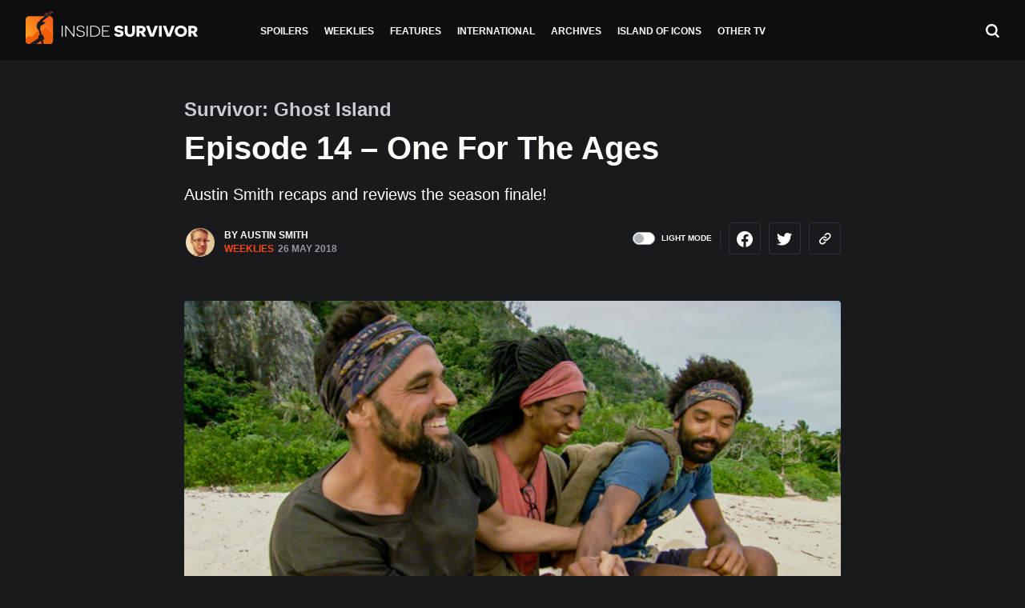

--- FILE ---
content_type: text/html; charset=UTF-8
request_url: https://insidesurvivor.com/survivor-ghost-island-episode-14-one-for-the-ages-34234
body_size: 28683
content:

<!doctype html>
<html lang="en-US">
  <head><meta charset="utf-8"><script>if(navigator.userAgent.match(/MSIE|Internet Explorer/i)||navigator.userAgent.match(/Trident\/7\..*?rv:11/i)){var href=document.location.href;if(!href.match(/[?&]nowprocket/)){if(href.indexOf("?")==-1){if(href.indexOf("#")==-1){document.location.href=href+"?nowprocket=1"}else{document.location.href=href.replace("#","?nowprocket=1#")}}else{if(href.indexOf("#")==-1){document.location.href=href+"&nowprocket=1"}else{document.location.href=href.replace("#","&nowprocket=1#")}}}}</script><script>class RocketLazyLoadScripts{constructor(e){this.triggerEvents=e,this.eventOptions={passive:!0},this.userEventListener=this.triggerListener.bind(this),this.delayedScripts={normal:[],async:[],defer:[]},this.allJQueries=[]}_addUserInteractionListener(e){this.triggerEvents.forEach((t=>window.addEventListener(t,e.userEventListener,e.eventOptions)))}_removeUserInteractionListener(e){this.triggerEvents.forEach((t=>window.removeEventListener(t,e.userEventListener,e.eventOptions)))}triggerListener(){this._removeUserInteractionListener(this),"loading"===document.readyState?document.addEventListener("DOMContentLoaded",this._loadEverythingNow.bind(this)):this._loadEverythingNow()}async _loadEverythingNow(){this._delayEventListeners(),this._delayJQueryReady(this),this._handleDocumentWrite(),this._registerAllDelayedScripts(),this._preloadAllScripts(),await this._loadScriptsFromList(this.delayedScripts.normal),await this._loadScriptsFromList(this.delayedScripts.defer),await this._loadScriptsFromList(this.delayedScripts.async),await this._triggerDOMContentLoaded(),await this._triggerWindowLoad(),window.dispatchEvent(new Event("rocket-allScriptsLoaded"))}_registerAllDelayedScripts(){document.querySelectorAll("script[type=rocketlazyloadscript]").forEach((e=>{e.hasAttribute("src")?e.hasAttribute("async")&&!1!==e.async?this.delayedScripts.async.push(e):e.hasAttribute("defer")&&!1!==e.defer||"module"===e.getAttribute("data-rocket-type")?this.delayedScripts.defer.push(e):this.delayedScripts.normal.push(e):this.delayedScripts.normal.push(e)}))}async _transformScript(e){return await this._requestAnimFrame(),new Promise((t=>{const n=document.createElement("script");let r;[...e.attributes].forEach((e=>{let t=e.nodeName;"type"!==t&&("data-rocket-type"===t&&(t="type",r=e.nodeValue),n.setAttribute(t,e.nodeValue))})),e.hasAttribute("src")?(n.addEventListener("load",t),n.addEventListener("error",t)):(n.text=e.text,t()),e.parentNode.replaceChild(n,e)}))}async _loadScriptsFromList(e){const t=e.shift();return t?(await this._transformScript(t),this._loadScriptsFromList(e)):Promise.resolve()}_preloadAllScripts(){var e=document.createDocumentFragment();[...this.delayedScripts.normal,...this.delayedScripts.defer,...this.delayedScripts.async].forEach((t=>{const n=t.getAttribute("src");if(n){const t=document.createElement("link");t.href=n,t.rel="preload",t.as="script",e.appendChild(t)}})),document.head.appendChild(e)}_delayEventListeners(){let e={};function t(t,n){!function(t){function n(n){return e[t].eventsToRewrite.indexOf(n)>=0?"rocket-"+n:n}e[t]||(e[t]={originalFunctions:{add:t.addEventListener,remove:t.removeEventListener},eventsToRewrite:[]},t.addEventListener=function(){arguments[0]=n(arguments[0]),e[t].originalFunctions.add.apply(t,arguments)},t.removeEventListener=function(){arguments[0]=n(arguments[0]),e[t].originalFunctions.remove.apply(t,arguments)})}(t),e[t].eventsToRewrite.push(n)}function n(e,t){let n=e[t];Object.defineProperty(e,t,{get:()=>n||function(){},set(r){e["rocket"+t]=n=r}})}t(document,"DOMContentLoaded"),t(window,"DOMContentLoaded"),t(window,"load"),t(window,"pageshow"),t(document,"readystatechange"),n(document,"onreadystatechange"),n(window,"onload"),n(window,"onpageshow")}_delayJQueryReady(e){let t=window.jQuery;Object.defineProperty(window,"jQuery",{get:()=>t,set(n){if(n&&n.fn&&!e.allJQueries.includes(n)){n.fn.ready=n.fn.init.prototype.ready=function(t){e.domReadyFired?t.bind(document)(n):document.addEventListener("rocket-DOMContentLoaded",(()=>t.bind(document)(n)))};const t=n.fn.on;n.fn.on=n.fn.init.prototype.on=function(){if(this[0]===window){function e(e){return e.split(" ").map((e=>"load"===e||0===e.indexOf("load.")?"rocket-jquery-load":e)).join(" ")}"string"==typeof arguments[0]||arguments[0]instanceof String?arguments[0]=e(arguments[0]):"object"==typeof arguments[0]&&Object.keys(arguments[0]).forEach((t=>{delete Object.assign(arguments[0],{[e(t)]:arguments[0][t]})[t]}))}return t.apply(this,arguments),this},e.allJQueries.push(n)}t=n}})}async _triggerDOMContentLoaded(){this.domReadyFired=!0,await this._requestAnimFrame(),document.dispatchEvent(new Event("rocket-DOMContentLoaded")),await this._requestAnimFrame(),window.dispatchEvent(new Event("rocket-DOMContentLoaded")),await this._requestAnimFrame(),document.dispatchEvent(new Event("rocket-readystatechange")),await this._requestAnimFrame(),document.rocketonreadystatechange&&document.rocketonreadystatechange()}async _triggerWindowLoad(){await this._requestAnimFrame(),window.dispatchEvent(new Event("rocket-load")),await this._requestAnimFrame(),window.rocketonload&&window.rocketonload(),await this._requestAnimFrame(),this.allJQueries.forEach((e=>e(window).trigger("rocket-jquery-load"))),window.dispatchEvent(new Event("rocket-pageshow")),await this._requestAnimFrame(),window.rocketonpageshow&&window.rocketonpageshow()}_handleDocumentWrite(){const e=new Map;document.write=document.writeln=function(t){const n=document.currentScript,r=document.createRange(),i=n.parentElement;let o=e.get(n);void 0===o&&(o=n.nextSibling,e.set(n,o));const a=document.createDocumentFragment();r.setStart(a,0),a.appendChild(r.createContextualFragment(t)),i.insertBefore(a,o)}}async _requestAnimFrame(){return new Promise((e=>requestAnimationFrame(e)))}static run(){const e=new RocketLazyLoadScripts(["keydown","mousemove","touchmove","touchstart","touchend","wheel"]);e._addUserInteractionListener(e)}}RocketLazyLoadScripts.run();</script>
<!-- Global site tag (gtag.js) - Google Analytics -->
<script type="rocketlazyloadscript" async src="https://www.googletagmanager.com/gtag/js?id=UA-63217724-1"></script>
<script type="rocketlazyloadscript">
  window.dataLayer = window.dataLayer || [];
  function gtag(){dataLayer.push(arguments);}
  gtag('js', new Date());

  gtag('config', 'UA-63217724-1');
</script>

  
  <meta http-equiv="x-ua-compatible" content="ie=edge">
  <meta name="viewport" content="width=device-width, initial-scale=1">


    <link href="https://insidesurvivor.com/wp-content/themes/inside-survivor/assets/styles/bootstrap-nav-tab-scrollable.css" rel="stylesheet"> 
    <link href="https://insidesurvivor.com/wp-content/themes/inside-survivor/assets/styles/swipebox.css" rel="stylesheet"> 
    <link rel="apple-touch-icon" sizes="180x180" href="https://insidesurvivor.com/wp-content/themes/inside-survivor/assets/images/apple-touch-icon.png">
	<link rel="icon" type="image/png" sizes="32x32" href="https://insidesurvivor.com/wp-content/themes/inside-survivor/assets/images/favicon-32x32.png">
	<link rel="icon" type="image/png" sizes="16x16" href="https://insidesurvivor.com/wp-content/themes/inside-survivor/assets/images/favicon-16x16.png">
	<link rel="manifest" href="https://insidesurvivor.com/wp-content/themes/inside-survivor/assets/images/site.webmanifest">
	<link rel="mask-icon" href="https://insidesurvivor.com/wp-content/themes/inside-survivor/assets/images//safari-pinned-tab.svg" color="#5bbad5">
	<link rel="mask-icon" href="/safari-pinned-tab.svg" color="#f64616">
	<meta name="msapplication-TileColor" content="#191a1d">
	<meta name="theme-color" content="#ffffff">

  <meta name='robots' content='index, follow, max-image-preview:large, max-snippet:-1, max-video-preview:-1' />

	<!-- This site is optimized with the Yoast SEO plugin v21.3 - https://yoast.com/wordpress/plugins/seo/ -->
	<title>Survivor: Ghost Island Episode 14 Review</title>
	<meta name="description" content="Austin Smith recaps and reviews the season finale of Survivor: Ghost Island." />
	<link rel="canonical" href="https://insidesurvivor.com/survivor-ghost-island-episode-14-one-for-the-ages-34234" />
	<meta property="og:locale" content="en_US" />
	<meta property="og:type" content="article" />
	<meta property="og:title" content="Survivor: Ghost Island Episode 14 Review" />
	<meta property="og:description" content="Austin Smith recaps and reviews the season finale of Survivor: Ghost Island." />
	<meta property="og:url" content="https://insidesurvivor.com/survivor-ghost-island-episode-14-one-for-the-ages-34234" />
	<meta property="og:site_name" content="Inside Survivor" />
	<meta property="article:published_time" content="2018-05-26T14:13:39+00:00" />
	<meta property="article:modified_time" content="2018-05-27T20:29:31+00:00" />
	<meta property="og:image" content="https://inside-survivor.ams3.digitaloceanspaces.com/wp-content/uploads/2018/05/S36Ep14RevCo.png" />
	<meta property="og:image:width" content="800" />
	<meta property="og:image:height" content="400" />
	<meta property="og:image:type" content="image/png" />
	<meta name="author" content="Austin Smith" />
	<meta name="twitter:card" content="summary_large_image" />
	<meta name="twitter:label1" content="Written by" />
	<meta name="twitter:data1" content="Austin Smith" />
	<meta name="twitter:label2" content="Est. reading time" />
	<meta name="twitter:data2" content="16 minutes" />
	<script type="application/ld+json" class="yoast-schema-graph">{"@context":"https://schema.org","@graph":[{"@type":"WebPage","@id":"https://insidesurvivor.com/survivor-ghost-island-episode-14-one-for-the-ages-34234","url":"https://insidesurvivor.com/survivor-ghost-island-episode-14-one-for-the-ages-34234","name":"Survivor: Ghost Island Episode 14 Review","isPartOf":{"@id":"https://insidesurvivor.com/#website"},"primaryImageOfPage":{"@id":"https://insidesurvivor.com/survivor-ghost-island-episode-14-one-for-the-ages-34234#primaryimage"},"image":{"@id":"https://insidesurvivor.com/survivor-ghost-island-episode-14-one-for-the-ages-34234#primaryimage"},"thumbnailUrl":"https://inside-survivor.ams3.digitaloceanspaces.com/wp-content/uploads/2018/05/S36Ep14RevCo.png","datePublished":"2018-05-26T14:13:39+00:00","dateModified":"2018-05-27T20:29:31+00:00","author":{"@id":"https://insidesurvivor.com/#/schema/person/1df1d2a4f4adb8b7c792edb07dd5d248"},"description":"Austin Smith recaps and reviews the season finale of Survivor: Ghost Island.","breadcrumb":{"@id":"https://insidesurvivor.com/survivor-ghost-island-episode-14-one-for-the-ages-34234#breadcrumb"},"inLanguage":"en-US","potentialAction":[{"@type":"ReadAction","target":["https://insidesurvivor.com/survivor-ghost-island-episode-14-one-for-the-ages-34234"]}]},{"@type":"ImageObject","inLanguage":"en-US","@id":"https://insidesurvivor.com/survivor-ghost-island-episode-14-one-for-the-ages-34234#primaryimage","url":"https://inside-survivor.ams3.digitaloceanspaces.com/wp-content/uploads/2018/05/S36Ep14RevCo.png","contentUrl":"https://inside-survivor.ams3.digitaloceanspaces.com/wp-content/uploads/2018/05/S36Ep14RevCo.png","width":800,"height":400},{"@type":"BreadcrumbList","@id":"https://insidesurvivor.com/survivor-ghost-island-episode-14-one-for-the-ages-34234#breadcrumb","itemListElement":[{"@type":"ListItem","position":1,"name":"Home","item":"https://insidesurvivor.com/"},{"@type":"ListItem","position":2,"name":"Episode 14 &#8211; One For The Ages"}]},{"@type":"WebSite","@id":"https://insidesurvivor.com/#website","url":"https://insidesurvivor.com/","name":"Inside Survivor","description":"Survivor News","potentialAction":[{"@type":"SearchAction","target":{"@type":"EntryPoint","urlTemplate":"https://insidesurvivor.com/?s={search_term_string}"},"query-input":"required name=search_term_string"}],"inLanguage":"en-US"},{"@type":"Person","@id":"https://insidesurvivor.com/#/schema/person/1df1d2a4f4adb8b7c792edb07dd5d248","name":"Austin Smith","image":{"@type":"ImageObject","inLanguage":"en-US","@id":"https://insidesurvivor.com/#/schema/person/image/9d1f5742ef9632024f27394a181e8bd1","url":"https://secure.gravatar.com/avatar/8bfac7bac1b343f1785f65854622a837?s=96&d=https%3A%2F%2Finsidesurvivor.com%2Fwp-admin%2Fimages%2Ficon-knife.jpg&r=g","contentUrl":"https://secure.gravatar.com/avatar/8bfac7bac1b343f1785f65854622a837?s=96&d=https%3A%2F%2Finsidesurvivor.com%2Fwp-admin%2Fimages%2Ficon-knife.jpg&r=g","caption":"Austin Smith"},"description":"Austin hails from Canberra, Australia. By day, he works by the light of office fluorescence. By night, he can be found swing dancing to Top ‘40s tracks (1940s, that is), playing board games, and enjoying life with his wonderful wife. His pedigree as a long-time Survivor superfan is evidenced by his Survivor-themed 11th birthday party featuring a gross food challenge comprising Brussel sprouts. Austin writes Inside Survivor’s episode recaps for both Survivor US and Australian Survivor.","url":"https://insidesurvivor.com/author/austin-smith"}]}</script>
	<!-- / Yoast SEO plugin. -->


<link rel='dns-prefetch' href='//scripts.mediavine.com' />

<link rel="alternate" type="application/rss+xml" title="Inside Survivor &raquo; Episode 14 &#8211; One For The Ages Comments Feed" href="https://insidesurvivor.com/survivor-ghost-island-episode-14-one-for-the-ages-34234/feed" />
<style type="text/css">
img.wp-smiley,
img.emoji {
	display: inline !important;
	border: none !important;
	box-shadow: none !important;
	height: 1em !important;
	width: 1em !important;
	margin: 0 0.07em !important;
	vertical-align: -0.1em !important;
	background: none !important;
	padding: 0 !important;
}
</style>
	<link rel='stylesheet' id='wp-block-library-css' href='https://insidesurvivor.com/wp-includes/css/dist/block-library/style.min.css?ver=6.3.7' type='text/css' media='all' />
<link rel='stylesheet' id='awsm-ead-public-css' href='https://insidesurvivor.com/wp-content/plugins/embed-any-document/css/embed-public.min.css?ver=2.7.4' type='text/css' media='all' />
<style id='classic-theme-styles-inline-css' type='text/css'>
/*! This file is auto-generated */
.wp-block-button__link{color:#fff;background-color:#32373c;border-radius:9999px;box-shadow:none;text-decoration:none;padding:calc(.667em + 2px) calc(1.333em + 2px);font-size:1.125em}.wp-block-file__button{background:#32373c;color:#fff;text-decoration:none}
</style>
<style id='global-styles-inline-css' type='text/css'>
body{--wp--preset--color--black: #000000;--wp--preset--color--cyan-bluish-gray: #abb8c3;--wp--preset--color--white: #ffffff;--wp--preset--color--pale-pink: #f78da7;--wp--preset--color--vivid-red: #cf2e2e;--wp--preset--color--luminous-vivid-orange: #ff6900;--wp--preset--color--luminous-vivid-amber: #fcb900;--wp--preset--color--light-green-cyan: #7bdcb5;--wp--preset--color--vivid-green-cyan: #00d084;--wp--preset--color--pale-cyan-blue: #8ed1fc;--wp--preset--color--vivid-cyan-blue: #0693e3;--wp--preset--color--vivid-purple: #9b51e0;--wp--preset--gradient--vivid-cyan-blue-to-vivid-purple: linear-gradient(135deg,rgba(6,147,227,1) 0%,rgb(155,81,224) 100%);--wp--preset--gradient--light-green-cyan-to-vivid-green-cyan: linear-gradient(135deg,rgb(122,220,180) 0%,rgb(0,208,130) 100%);--wp--preset--gradient--luminous-vivid-amber-to-luminous-vivid-orange: linear-gradient(135deg,rgba(252,185,0,1) 0%,rgba(255,105,0,1) 100%);--wp--preset--gradient--luminous-vivid-orange-to-vivid-red: linear-gradient(135deg,rgba(255,105,0,1) 0%,rgb(207,46,46) 100%);--wp--preset--gradient--very-light-gray-to-cyan-bluish-gray: linear-gradient(135deg,rgb(238,238,238) 0%,rgb(169,184,195) 100%);--wp--preset--gradient--cool-to-warm-spectrum: linear-gradient(135deg,rgb(74,234,220) 0%,rgb(151,120,209) 20%,rgb(207,42,186) 40%,rgb(238,44,130) 60%,rgb(251,105,98) 80%,rgb(254,248,76) 100%);--wp--preset--gradient--blush-light-purple: linear-gradient(135deg,rgb(255,206,236) 0%,rgb(152,150,240) 100%);--wp--preset--gradient--blush-bordeaux: linear-gradient(135deg,rgb(254,205,165) 0%,rgb(254,45,45) 50%,rgb(107,0,62) 100%);--wp--preset--gradient--luminous-dusk: linear-gradient(135deg,rgb(255,203,112) 0%,rgb(199,81,192) 50%,rgb(65,88,208) 100%);--wp--preset--gradient--pale-ocean: linear-gradient(135deg,rgb(255,245,203) 0%,rgb(182,227,212) 50%,rgb(51,167,181) 100%);--wp--preset--gradient--electric-grass: linear-gradient(135deg,rgb(202,248,128) 0%,rgb(113,206,126) 100%);--wp--preset--gradient--midnight: linear-gradient(135deg,rgb(2,3,129) 0%,rgb(40,116,252) 100%);--wp--preset--font-size--small: 13px;--wp--preset--font-size--medium: 20px;--wp--preset--font-size--large: 36px;--wp--preset--font-size--x-large: 42px;--wp--preset--spacing--20: 0.44rem;--wp--preset--spacing--30: 0.67rem;--wp--preset--spacing--40: 1rem;--wp--preset--spacing--50: 1.5rem;--wp--preset--spacing--60: 2.25rem;--wp--preset--spacing--70: 3.38rem;--wp--preset--spacing--80: 5.06rem;--wp--preset--shadow--natural: 6px 6px 9px rgba(0, 0, 0, 0.2);--wp--preset--shadow--deep: 12px 12px 50px rgba(0, 0, 0, 0.4);--wp--preset--shadow--sharp: 6px 6px 0px rgba(0, 0, 0, 0.2);--wp--preset--shadow--outlined: 6px 6px 0px -3px rgba(255, 255, 255, 1), 6px 6px rgba(0, 0, 0, 1);--wp--preset--shadow--crisp: 6px 6px 0px rgba(0, 0, 0, 1);}:where(.is-layout-flex){gap: 0.5em;}:where(.is-layout-grid){gap: 0.5em;}body .is-layout-flow > .alignleft{float: left;margin-inline-start: 0;margin-inline-end: 2em;}body .is-layout-flow > .alignright{float: right;margin-inline-start: 2em;margin-inline-end: 0;}body .is-layout-flow > .aligncenter{margin-left: auto !important;margin-right: auto !important;}body .is-layout-constrained > .alignleft{float: left;margin-inline-start: 0;margin-inline-end: 2em;}body .is-layout-constrained > .alignright{float: right;margin-inline-start: 2em;margin-inline-end: 0;}body .is-layout-constrained > .aligncenter{margin-left: auto !important;margin-right: auto !important;}body .is-layout-constrained > :where(:not(.alignleft):not(.alignright):not(.alignfull)){max-width: var(--wp--style--global--content-size);margin-left: auto !important;margin-right: auto !important;}body .is-layout-constrained > .alignwide{max-width: var(--wp--style--global--wide-size);}body .is-layout-flex{display: flex;}body .is-layout-flex{flex-wrap: wrap;align-items: center;}body .is-layout-flex > *{margin: 0;}body .is-layout-grid{display: grid;}body .is-layout-grid > *{margin: 0;}:where(.wp-block-columns.is-layout-flex){gap: 2em;}:where(.wp-block-columns.is-layout-grid){gap: 2em;}:where(.wp-block-post-template.is-layout-flex){gap: 1.25em;}:where(.wp-block-post-template.is-layout-grid){gap: 1.25em;}.has-black-color{color: var(--wp--preset--color--black) !important;}.has-cyan-bluish-gray-color{color: var(--wp--preset--color--cyan-bluish-gray) !important;}.has-white-color{color: var(--wp--preset--color--white) !important;}.has-pale-pink-color{color: var(--wp--preset--color--pale-pink) !important;}.has-vivid-red-color{color: var(--wp--preset--color--vivid-red) !important;}.has-luminous-vivid-orange-color{color: var(--wp--preset--color--luminous-vivid-orange) !important;}.has-luminous-vivid-amber-color{color: var(--wp--preset--color--luminous-vivid-amber) !important;}.has-light-green-cyan-color{color: var(--wp--preset--color--light-green-cyan) !important;}.has-vivid-green-cyan-color{color: var(--wp--preset--color--vivid-green-cyan) !important;}.has-pale-cyan-blue-color{color: var(--wp--preset--color--pale-cyan-blue) !important;}.has-vivid-cyan-blue-color{color: var(--wp--preset--color--vivid-cyan-blue) !important;}.has-vivid-purple-color{color: var(--wp--preset--color--vivid-purple) !important;}.has-black-background-color{background-color: var(--wp--preset--color--black) !important;}.has-cyan-bluish-gray-background-color{background-color: var(--wp--preset--color--cyan-bluish-gray) !important;}.has-white-background-color{background-color: var(--wp--preset--color--white) !important;}.has-pale-pink-background-color{background-color: var(--wp--preset--color--pale-pink) !important;}.has-vivid-red-background-color{background-color: var(--wp--preset--color--vivid-red) !important;}.has-luminous-vivid-orange-background-color{background-color: var(--wp--preset--color--luminous-vivid-orange) !important;}.has-luminous-vivid-amber-background-color{background-color: var(--wp--preset--color--luminous-vivid-amber) !important;}.has-light-green-cyan-background-color{background-color: var(--wp--preset--color--light-green-cyan) !important;}.has-vivid-green-cyan-background-color{background-color: var(--wp--preset--color--vivid-green-cyan) !important;}.has-pale-cyan-blue-background-color{background-color: var(--wp--preset--color--pale-cyan-blue) !important;}.has-vivid-cyan-blue-background-color{background-color: var(--wp--preset--color--vivid-cyan-blue) !important;}.has-vivid-purple-background-color{background-color: var(--wp--preset--color--vivid-purple) !important;}.has-black-border-color{border-color: var(--wp--preset--color--black) !important;}.has-cyan-bluish-gray-border-color{border-color: var(--wp--preset--color--cyan-bluish-gray) !important;}.has-white-border-color{border-color: var(--wp--preset--color--white) !important;}.has-pale-pink-border-color{border-color: var(--wp--preset--color--pale-pink) !important;}.has-vivid-red-border-color{border-color: var(--wp--preset--color--vivid-red) !important;}.has-luminous-vivid-orange-border-color{border-color: var(--wp--preset--color--luminous-vivid-orange) !important;}.has-luminous-vivid-amber-border-color{border-color: var(--wp--preset--color--luminous-vivid-amber) !important;}.has-light-green-cyan-border-color{border-color: var(--wp--preset--color--light-green-cyan) !important;}.has-vivid-green-cyan-border-color{border-color: var(--wp--preset--color--vivid-green-cyan) !important;}.has-pale-cyan-blue-border-color{border-color: var(--wp--preset--color--pale-cyan-blue) !important;}.has-vivid-cyan-blue-border-color{border-color: var(--wp--preset--color--vivid-cyan-blue) !important;}.has-vivid-purple-border-color{border-color: var(--wp--preset--color--vivid-purple) !important;}.has-vivid-cyan-blue-to-vivid-purple-gradient-background{background: var(--wp--preset--gradient--vivid-cyan-blue-to-vivid-purple) !important;}.has-light-green-cyan-to-vivid-green-cyan-gradient-background{background: var(--wp--preset--gradient--light-green-cyan-to-vivid-green-cyan) !important;}.has-luminous-vivid-amber-to-luminous-vivid-orange-gradient-background{background: var(--wp--preset--gradient--luminous-vivid-amber-to-luminous-vivid-orange) !important;}.has-luminous-vivid-orange-to-vivid-red-gradient-background{background: var(--wp--preset--gradient--luminous-vivid-orange-to-vivid-red) !important;}.has-very-light-gray-to-cyan-bluish-gray-gradient-background{background: var(--wp--preset--gradient--very-light-gray-to-cyan-bluish-gray) !important;}.has-cool-to-warm-spectrum-gradient-background{background: var(--wp--preset--gradient--cool-to-warm-spectrum) !important;}.has-blush-light-purple-gradient-background{background: var(--wp--preset--gradient--blush-light-purple) !important;}.has-blush-bordeaux-gradient-background{background: var(--wp--preset--gradient--blush-bordeaux) !important;}.has-luminous-dusk-gradient-background{background: var(--wp--preset--gradient--luminous-dusk) !important;}.has-pale-ocean-gradient-background{background: var(--wp--preset--gradient--pale-ocean) !important;}.has-electric-grass-gradient-background{background: var(--wp--preset--gradient--electric-grass) !important;}.has-midnight-gradient-background{background: var(--wp--preset--gradient--midnight) !important;}.has-small-font-size{font-size: var(--wp--preset--font-size--small) !important;}.has-medium-font-size{font-size: var(--wp--preset--font-size--medium) !important;}.has-large-font-size{font-size: var(--wp--preset--font-size--large) !important;}.has-x-large-font-size{font-size: var(--wp--preset--font-size--x-large) !important;}
.wp-block-navigation a:where(:not(.wp-element-button)){color: inherit;}
:where(.wp-block-post-template.is-layout-flex){gap: 1.25em;}:where(.wp-block-post-template.is-layout-grid){gap: 1.25em;}
:where(.wp-block-columns.is-layout-flex){gap: 2em;}:where(.wp-block-columns.is-layout-grid){gap: 2em;}
.wp-block-pullquote{font-size: 1.5em;line-height: 1.6;}
</style>
<link rel='stylesheet' id='contact-form-7-css' href='https://insidesurvivor.com/wp-content/plugins/contact-form-7/includes/css/styles.css?ver=5.8.1' type='text/css' media='all' />
<link rel='stylesheet' id='sage/css-css' href='https://insidesurvivor.com/wp-content/themes/inside-survivor/dist/styles/main.css' type='text/css' media='all' />
<script type="rocketlazyloadscript" data-rocket-type='text/javascript' src='https://insidesurvivor.com/wp-includes/js/jquery/jquery.min.js?ver=3.7.0' id='jquery-core-js' defer></script>
<script type="rocketlazyloadscript" data-rocket-type='text/javascript' src='https://insidesurvivor.com/wp-includes/js/jquery/jquery-migrate.min.js?ver=3.4.1' id='jquery-migrate-js' defer></script>
<script type='text/javascript' async="async" data-noptimize="1" data-cfasync="false" src='https://scripts.mediavine.com/tags/inside-survivor.js?ver=6.3.7' id='mv-script-wrapper-js'></script>
<link rel="https://api.w.org/" href="https://insidesurvivor.com/wp-json/" /><link rel="alternate" type="application/json" href="https://insidesurvivor.com/wp-json/wp/v2/posts/34234" /><link rel="EditURI" type="application/rsd+xml" title="RSD" href="https://insidesurvivor.com/xmlrpc.php?rsd" />
<meta name="generator" content="WordPress 6.3.7" />
<link rel='shortlink' href='https://insidesurvivor.com/?p=34234' />
<link rel="alternate" type="application/json+oembed" href="https://insidesurvivor.com/wp-json/oembed/1.0/embed?url=https%3A%2F%2Finsidesurvivor.com%2Fsurvivor-ghost-island-episode-14-one-for-the-ages-34234" />
<link rel="alternate" type="text/xml+oembed" href="https://insidesurvivor.com/wp-json/oembed/1.0/embed?url=https%3A%2F%2Finsidesurvivor.com%2Fsurvivor-ghost-island-episode-14-one-for-the-ages-34234&#038;format=xml" />
<style type="text/css">.recentcomments a{display:inline !important;padding:0 !important;margin:0 !important;}</style><!-- There is no amphtml version available for this URL. -->		<style type="text/css" id="wp-custom-css">
			@media only screen and (max-width: 359px) {
.container{
padding-right: 10px!important;
padding-left: 10px!important;
}
}
/*Fix Twitter link Sidescroll for posts on mobile*/
@media only screen and (max-width: 400px) {
.entry-content .container {
  word-break: break-all !important;
}
.entry-content .container li {
  word-break: break-word !important;
}
}		</style>
		<noscript><style id="rocket-lazyload-nojs-css">.rll-youtube-player, [data-lazy-src]{display:none !important;}</style></noscript></head>
  <body class="post-template-default single single-post postid-34234 single-format-standard survivor-ghost-island-episode-14-one-for-the-ages-34234 sidebar-primary">
    <!--[if IE]>
      <div class="alert alert-warning">
        You are using an <strong>outdated</strong> browser. Please <a href="http://browsehappy.com/">upgrade your browser</a> to improve your experience.      </div>
    <![endif]-->
    <header class="banner sticky-top">
  <div class="header-container d-flex align-items-center justify-content-between flex-row">

    <div class="menu-button-container d-lg-none">
        <button class="hamburger hamburger--squeeze" type="button"
        aria-label="Menu" aria-controls="navigation">
        <span class="hamburger-box">
          <span class="hamburger-inner"></span>
        </span>
      </button>
    </div>

    <div class="d-flex align-items-center justify-content-start w-lg-20">
    <a href="https://insidesurvivor.com/"><img class="logo-icon hide" src="data:image/svg+xml,%3Csvg%20xmlns='http://www.w3.org/2000/svg'%20viewBox='0%200%200%200'%3E%3C/svg%3E" alt="Inside Survivor Icon" data-lazy-src="https://insidesurvivor.com/wp-content/themes/inside-survivor/assets/images/logo-icon.svg"/><noscript><img class="logo-icon hide" src="https://insidesurvivor.com/wp-content/themes/inside-survivor/assets/images/logo-icon.svg" alt="Inside Survivor Icon"/></noscript></a>
    <a class="logo align-items-center" href="https://insidesurvivor.com/"><img src="data:image/svg+xml,%3Csvg%20xmlns='http://www.w3.org/2000/svg'%20viewBox='0%200%200%200'%3E%3C/svg%3E" alt="Inside Survivor" data-lazy-src="https://insidesurvivor.com/wp-content/themes/inside-survivor/assets/images/logo.svg"/><noscript><img src="https://insidesurvivor.com/wp-content/themes/inside-survivor/assets/images/logo.svg" alt="Inside Survivor"/></noscript></a>
  </div>

  <nav class="nav-primary justify-content-center d-none d-lg-block">
    <div class="menu-header-container"><ul id="menu-header" class="nav"><li id="menu-item-44813" class="menu-item menu-item-type-taxonomy menu-item-object-category menu-item-44813"><a href="https://insidesurvivor.com/category/spoilers">Spoilers</a></li>
<li id="menu-item-44815" class="menu-item menu-item-type-taxonomy menu-item-object-category current-post-ancestor menu-item-44815"><a href="https://insidesurvivor.com/category/weeklies">Weeklies</a></li>
<li id="menu-item-44814" class="menu-item menu-item-type-taxonomy menu-item-object-category menu-item-44814"><a href="https://insidesurvivor.com/category/features">Features</a></li>
<li id="menu-item-44812" class="menu-item menu-item-type-taxonomy menu-item-object-category menu-item-44812"><a href="https://insidesurvivor.com/category/international">International</a></li>
<li id="menu-item-44816" class="menu-item menu-item-type-post_type menu-item-object-page menu-item-44816"><a href="https://insidesurvivor.com/archives">Archives</a></li>
<li id="menu-item-47488" class="menu-item menu-item-type-custom menu-item-object-custom menu-item-47488"><a href="/island-of-icons/">Island of Icons</a></li>
<li id="menu-item-47080" class="menu-item menu-item-type-taxonomy menu-item-object-category menu-item-47080"><a href="https://insidesurvivor.com/category/other-tv">Other TV</a></li>
</ul></div>  </nav>

  <div class="menu-search d-flex justify-content-end w-lg-20">
    <a class="search-button" href="#"><img src="data:image/svg+xml,%3Csvg%20xmlns='http://www.w3.org/2000/svg'%20viewBox='0%200%200%200'%3E%3C/svg%3E" alt="Search" data-lazy-src="https://insidesurvivor.com/wp-content/themes/inside-survivor/assets/images/search.svg"/><noscript><img src="https://insidesurvivor.com/wp-content/themes/inside-survivor/assets/images/search.svg" alt="Search"/></noscript></a>
  </div>

</div>
</header>

<div class="mobile-menu">
  <div class="container">
    <div class="menu-header-container"><ul id="menu-header-1" class="nav"><li class="menu-item menu-item-type-taxonomy menu-item-object-category menu-item-44813"><a href="https://insidesurvivor.com/category/spoilers">Spoilers</a></li>
<li class="menu-item menu-item-type-taxonomy menu-item-object-category current-post-ancestor menu-item-44815"><a href="https://insidesurvivor.com/category/weeklies">Weeklies</a></li>
<li class="menu-item menu-item-type-taxonomy menu-item-object-category menu-item-44814"><a href="https://insidesurvivor.com/category/features">Features</a></li>
<li class="menu-item menu-item-type-taxonomy menu-item-object-category menu-item-44812"><a href="https://insidesurvivor.com/category/international">International</a></li>
<li class="menu-item menu-item-type-post_type menu-item-object-page menu-item-44816"><a href="https://insidesurvivor.com/archives">Archives</a></li>
<li class="menu-item menu-item-type-custom menu-item-object-custom menu-item-47488"><a href="/island-of-icons/">Island of Icons</a></li>
<li class="menu-item menu-item-type-taxonomy menu-item-object-category menu-item-47080"><a href="https://insidesurvivor.com/category/other-tv">Other TV</a></li>
</ul></div>
      <div class="nav-secondary">
        <div class="menu-footer-container"><ul id="menu-footer" class="nav"><li id="menu-item-44819" class="menu-item menu-item-type-post_type menu-item-object-page menu-item-44819"><a href="https://insidesurvivor.com/about">About</a></li>
<li id="menu-item-44818" class="menu-item menu-item-type-post_type menu-item-object-page menu-item-44818"><a href="https://insidesurvivor.com/contact-us">Contact Us</a></li>
<li id="menu-item-44817" class="menu-item menu-item-type-post_type menu-item-object-page menu-item-44817"><a href="https://insidesurvivor.com/advertise">Advertise</a></li>
<li id="menu-item-44820" class="menu-item menu-item-type-post_type menu-item-object-page menu-item-privacy-policy menu-item-44820"><a rel="privacy-policy" href="https://insidesurvivor.com/privacy">Privacy</a></li>
</ul></div>      </div>

      <div class="social-icons d-flex justify-content-between">
                <a href="https://www.patreon.com/insidesurvivor" target="_blank"><img src="data:image/svg+xml,%3Csvg%20xmlns='http://www.w3.org/2000/svg'%20viewBox='0%200%200%200'%3E%3C/svg%3E" alt="Patreon" data-lazy-src="https://insidesurvivor.com/wp-content/themes/inside-survivor/assets/images/patreon.svg"><noscript><img src="https://insidesurvivor.com/wp-content/themes/inside-survivor/assets/images/patreon.svg" alt="Patreon"></noscript></a>
                <a href="https://www.facebook.com/insidesurvivor/" target="_blank"><img src="data:image/svg+xml,%3Csvg%20xmlns='http://www.w3.org/2000/svg'%20viewBox='0%200%200%200'%3E%3C/svg%3E" alt="Facebook" data-lazy-src="https://insidesurvivor.com/wp-content/themes/inside-survivor/assets/images/facebook.svg"><noscript><img src="https://insidesurvivor.com/wp-content/themes/inside-survivor/assets/images/facebook.svg" alt="Facebook"></noscript></a>
          <a href="https://twitter.com/RedmondSurvivor" target="_blank"><img src="data:image/svg+xml,%3Csvg%20xmlns='http://www.w3.org/2000/svg'%20viewBox='0%200%200%200'%3E%3C/svg%3E" alt="Twitter" data-lazy-src="https://insidesurvivor.com/wp-content/themes/inside-survivor/assets/images/twitter.svg"><noscript><img src="https://insidesurvivor.com/wp-content/themes/inside-survivor/assets/images/twitter.svg" alt="Twitter"></noscript></a>
                <a href="https://www.instagram.com/insidesurvivor/" target="_blank"><img src="data:image/svg+xml,%3Csvg%20xmlns='http://www.w3.org/2000/svg'%20viewBox='0%200%200%200'%3E%3C/svg%3E" alt="Instagram" data-lazy-src="https://insidesurvivor.com/wp-content/themes/inside-survivor/assets/images/instagram.svg"><noscript><img src="https://insidesurvivor.com/wp-content/themes/inside-survivor/assets/images/instagram.svg" alt="Instagram"></noscript></a>
                <a href="https://www.youtube.com/channel/UCaKfH4JXbyloEHBIwgIpkrA" target="_blank"><img src="data:image/svg+xml,%3Csvg%20xmlns='http://www.w3.org/2000/svg'%20viewBox='0%200%200%200'%3E%3C/svg%3E" alt="YouTube" data-lazy-src="https://insidesurvivor.com/wp-content/themes/inside-survivor/assets/images/youtube.svg"><noscript><img src="https://insidesurvivor.com/wp-content/themes/inside-survivor/assets/images/youtube.svg" alt="YouTube"></noscript></a>
                <a href="/feed/" target="_blank"><img src="data:image/svg+xml,%3Csvg%20xmlns='http://www.w3.org/2000/svg'%20viewBox='0%200%200%200'%3E%3C/svg%3E" alt="RSS" data-lazy-src="https://insidesurvivor.com/wp-content/themes/inside-survivor/assets/images/rss.svg"><noscript><img src="https://insidesurvivor.com/wp-content/themes/inside-survivor/assets/images/rss.svg" alt="RSS"></noscript></a>
        </div>
  </div>
</div>

<div class="search-bar">

<form role="search" method="get" class="search-form form-inline align-items-center" action="https://insidesurvivor.com/">

    <div class="search-icon">
      <img src="data:image/svg+xml,%3Csvg%20xmlns='http://www.w3.org/2000/svg'%20viewBox='0%200%200%200'%3E%3C/svg%3E" alt="Search" data-lazy-src="https://insidesurvivor.com/wp-content/themes/inside-survivor/assets/images/search.svg"/><noscript><img src="https://insidesurvivor.com/wp-content/themes/inside-survivor/assets/images/search.svg" alt="Search"/></noscript>
    </div>

    <input type="search" value="" name="s" class="search-field form-control" placeholder="Search Inside Survivor">
    
    <a href="#" class="close-button"><img class="close-icon" src="data:image/svg+xml,%3Csvg%20xmlns='http://www.w3.org/2000/svg'%20viewBox='0%200%200%200'%3E%3C/svg%3E" alt="Search" data-lazy-src="https://insidesurvivor.com/wp-content/themes/inside-survivor/assets/images/close.svg"/><noscript><img class="close-icon" src="https://insidesurvivor.com/wp-content/themes/inside-survivor/assets/images/close.svg" alt="Search"/></noscript></a>

</form>

<a class="close-button" href="#"><i class="icon icon-cancel"></i></a>

</div>    <div role="document">
      <div class="content">
        <main>
              <article class="post-34234 post type-post status-publish format-standard has-post-thumbnail hentry category-episode-recaps tag-news tag-episode-reviews tag-season-36 tag-survivor-ghost-island tag-ghost-island-reviews mv-content-wrapper">
    <header class="post-header image-header">
      <div class="container">
        <div class="post-heading">
          <h3> Survivor: Ghost Island</h3>           <h1 class="entry-title">Episode 14 &#8211; One For The Ages</h1>
          <div class="post-excerpt"><p><p>Austin Smith recaps and reviews the season finale!</p>
</p></div>
        
        <div class="entry-meta-container">
          <div class="row">
            <div class="col-md-6">
              <div class="entry-meta d-flex flex-row">
                <div data-bg="https://inside-survivor.ams3.digitaloceanspaces.com/wp-content/uploads/2016/09/AustinBio.png" class="author-image rocket-lazyload" style=""></div>
                                <div class="meta-details">
                <a href="https://insidesurvivor.com/author/austin-smith" rel="author" class="author">By Austin Smith</a>
                
                <br/>
<a href="/category/weeklies" class="category weeklies">Weeklies</a><time class="date" datetime="2018-05-26T14:13:39+00:00">26 May 2018</time>
</div>
              </div>
            </div>

            <div class="col-md-6">

            <div style="height:20px" class="d-block d-md-none"></div>

            <div class="d-flex align-items-center justify-content-md-end flex-row">

           <div class="custom-control custom-switch d-flex align-items-center justify-content-end">
              <input type="checkbox" class="custom-control-input" id="lightSwitch" />
              <label class="custom-control-label" for="lightSwitch">Light Mode</label>
            </div>

              <div class="social-share-buttons">
                <a class="share-button" href="javascript:facebookWindow('https://insidesurvivor.com/survivor-ghost-island-episode-14-one-for-the-ages-34234')">
                 <img src="data:image/svg+xml,%3Csvg%20xmlns='http://www.w3.org/2000/svg'%20viewBox='0%200%200%200'%3E%3C/svg%3E" alt="Facebook" data-lazy-src="https://insidesurvivor.com/wp-content/themes/inside-survivor/assets/images/facebook.svg"><noscript><img src="https://insidesurvivor.com/wp-content/themes/inside-survivor/assets/images/facebook.svg" alt="Facebook"></noscript>
                <a class="share-button" href="javascript:twitterWindow('https://insidesurvivor.com/survivor-ghost-island-episode-14-one-for-the-ages-34234', 'Check out this blog post from insidesurivor.com')"><img src="data:image/svg+xml,%3Csvg%20xmlns='http://www.w3.org/2000/svg'%20viewBox='0%200%200%200'%3E%3C/svg%3E" alt="Twitter" data-lazy-src="https://insidesurvivor.com/wp-content/themes/inside-survivor/assets/images/twitter.svg"><noscript><img src="https://insidesurvivor.com/wp-content/themes/inside-survivor/assets/images/twitter.svg" alt="Twitter"></noscript></a><a class="share-button share-link" data-clipboard-text="https://insidesurvivor.com/survivor-ghost-island-episode-14-one-for-the-ages-34234"><img src="data:image/svg+xml,%3Csvg%20xmlns='http://www.w3.org/2000/svg'%20viewBox='0%200%200%200'%3E%3C/svg%3E" alt="URL" data-lazy-src="https://insidesurvivor.com/wp-content/themes/inside-survivor/assets/images/link.svg"><noscript><img src="https://insidesurvivor.com/wp-content/themes/inside-survivor/assets/images/link.svg" alt="URL"></noscript></a>
              </div>
            </div>
          </div>
          </div>
        </div>
      </div>

        <div class="post-image"><img src="data:image/svg+xml,%3Csvg%20xmlns='http://www.w3.org/2000/svg'%20viewBox='0%200%200%200'%3E%3C/svg%3E" data-lazy-src="https://inside-survivor.ams3.digitaloceanspaces.com/wp-content/uploads/2018/05/S36Ep14RevCo.png"/><noscript><img src="https://inside-survivor.ams3.digitaloceanspaces.com/wp-content/uploads/2018/05/S36Ep14RevCo.png"/></noscript>
        <p class="wp-caption-text"></p>
        </div>
      </div>
    </header>
    <div class="entry-content">
      <div class="container">
        <p>Last week, I concluded <a href="https://insidesurvivor.com/survivor-ghost-island-episode-13-weather-update-34026" target="_blank">my review</a> of the penultimate episode with the following words:</p>
<p>“This season is about one of the most dominant duos to ever play the game. This season is about Domenick and Wendell.”</p>
<p>And now we know why.</p>
<p>As an unexpectedly fascinating finale reached its shocking conclusion, history was made. For the first time in Survivor’s 18 years, the Final Tribal Council resulted in a tied vote. Even after Jeff Probst made the unprompted revelation of the FTC tie-breaker rules at the Game Changers finale, I was skeptical that we’d ever actually see a deadlocked vote. But lo and behold!</p>
<p>It was a conclusion that retroactively clarifies the narrative that many fans had grown frustrated with over the past several weeks – this was an unusual season that had to tell the story of two players so dominant and evenly matched that even the Jury could not decide who had played a better game and the story of Laurel, somebody trapped by an inability to make the big move she needed to win but who would ultimately make one of the biggest moves in Survivor history: unilaterally and unambiguously deciding the Sole Survivor.</p>
<p>But tonight’s finale didn’t just deliver in its final moments. Despite a somewhat predictable boot order on paper, each Tribal Council delivered in its own way. The Final Six was a messy display of terrible gameplay contrasted with a clever strategy that may still have ultimately cost Domenick the game. The Final Five ratcheted up the tension and Final Four saw the new fire-making twist play out as it was intended with all of the associated social and strategic dilemmas. Ghost Island was an imperfect season, but its compelling and ground-breaking denouement made it a worthwhile journey.</p>
<p style="text-align: center;"></p>
<p><strong>SHOW, DON’T TELL</strong></p>
<p>Coming into the Final Six, it was clear that this was Domenick and Wendell’s game to lose and they had one final obstacle to overcome. If they could both survive this vote with their Idols in hand, they would be guaranteed the Final Four, but the sharks were circling. Donathan had already made his stand last week, openly opposing the powers that be. Laurel, too, was growing anxious about the closing window to make her move against her closest allies whilst still ensuring her own path to the end. Even Sebastian and Angela – to this point, players who had seemingly shirked any interest in strategy – were beginning to see clearly with courage brewing. It was make-or-break for the power players, and it very nearly broke.</p>
<p>After Wendell clinched Immunity at an epic maze challenge (this time remembering to call for “JEFF PROBST!” upon completion of his puzzle!), Sebastian finally took his shot. He approached the alienated Donathan and the isolated Angela and proposed what should have been an ingenious plan: with the help of his extra vote, the three of them could blindside Domenick. After weeks of fading into the background and occasionally surfacing to compare something to candy, Sebastian impressed. Not only did his plan elegantly avoid the need to bring in Laurel, who had repeatedly demonstrated an unwillingness to flip against the power couple, but he also landed on the correct read with Domenick’s Idols, suspecting he only had one – not two – which he would save for the Final Five. The pieces were in place for a great upset…</p>
<p>…and then Angela happened. As Angela had occasionally articulated her interest in playing her own game and making her move, I had hoped we would see her blossom into the cutthroat player she promised. Instead, she single-handedly destroyed a plan that would have benefitted her by spilling the beans to Domenick – and he barely even had to apply any pressure! It’s perplexing to say the least, but it’s on brand. Last time Angela wanted to make a move, she leaked Michael’s plan to target Kellyn in order to maintain the Naviti status quo. Quite simply, Angela is not a Survivor strategist, and this blunder squashed Sebastian’s plan before it even got off the ground.</p>
<figure id="attachment_34237" aria-describedby="caption-attachment-34237" style="width: 1200px" class="wp-caption aligncenter"><img decoding="async" fetchpriority="high" class="wp-image-34237 size-full" src="data:image/svg+xml,%3Csvg%20xmlns='http://www.w3.org/2000/svg'%20viewBox='0%200%201200%20675'%3E%3C/svg%3E" alt="&quot;It Is Game Time Kids&quot; - Domenick Abbate at Tribal Council on the fourteenth episode of Survivor: Ghost Island, which is a two-hour season finale airing Wednesday, May 23 (8:00-11:00 PM, ET/PT) on the CBS Television Network. Photo: Screen Grab/CBS Entertainment ÃÂ©2018 CBS Broadcasting, Inc. All Rights Reserved." width="1200" height="675" data-lazy-srcset="https://inside-survivor.ams3.digitaloceanspaces.com/wp-content/uploads/2018/05/S36_Ep14_SG_124b.jpg 1200w, https://inside-survivor.ams3.digitaloceanspaces.com/wp-content/uploads/2018/05/S36_Ep14_SG_124b-250x141.jpg 250w, https://inside-survivor.ams3.digitaloceanspaces.com/wp-content/uploads/2018/05/S36_Ep14_SG_124b-768x432.jpg 768w, https://inside-survivor.ams3.digitaloceanspaces.com/wp-content/uploads/2018/05/S36_Ep14_SG_124b-700x394.jpg 700w, https://inside-survivor.ams3.digitaloceanspaces.com/wp-content/uploads/2018/05/S36_Ep14_SG_124b-600x338.jpg 600w, https://inside-survivor.ams3.digitaloceanspaces.com/wp-content/uploads/2018/05/S36_Ep14_SG_124b-120x68.jpg 120w" data-lazy-sizes="(max-width: 1200px) 100vw, 1200px" data-lazy-src="https://inside-survivor.ams3.digitaloceanspaces.com/wp-content/uploads/2018/05/S36_Ep14_SG_124b.jpg" /><noscript><img decoding="async" fetchpriority="high" class="wp-image-34237 size-full" src="https://inside-survivor.ams3.digitaloceanspaces.com/wp-content/uploads/2018/05/S36_Ep14_SG_124b.jpg" alt="&quot;It Is Game Time Kids&quot; - Domenick Abbate at Tribal Council on the fourteenth episode of Survivor: Ghost Island, which is a two-hour season finale airing Wednesday, May 23 (8:00-11:00 PM, ET/PT) on the CBS Television Network. Photo: Screen Grab/CBS Entertainment ÃÂ©2018 CBS Broadcasting, Inc. All Rights Reserved." width="1200" height="675" srcset="https://inside-survivor.ams3.digitaloceanspaces.com/wp-content/uploads/2018/05/S36_Ep14_SG_124b.jpg 1200w, https://inside-survivor.ams3.digitaloceanspaces.com/wp-content/uploads/2018/05/S36_Ep14_SG_124b-250x141.jpg 250w, https://inside-survivor.ams3.digitaloceanspaces.com/wp-content/uploads/2018/05/S36_Ep14_SG_124b-768x432.jpg 768w, https://inside-survivor.ams3.digitaloceanspaces.com/wp-content/uploads/2018/05/S36_Ep14_SG_124b-700x394.jpg 700w, https://inside-survivor.ams3.digitaloceanspaces.com/wp-content/uploads/2018/05/S36_Ep14_SG_124b-600x338.jpg 600w, https://inside-survivor.ams3.digitaloceanspaces.com/wp-content/uploads/2018/05/S36_Ep14_SG_124b-120x68.jpg 120w" sizes="(max-width: 1200px) 100vw, 1200px" /></noscript><figcaption id="caption-attachment-34237" class="wp-caption-text">Photo: CBS</figcaption></figure>
<p>It’s worth noting, however, that Angela wasn’t the only one with loose lips, as Donathan also shared the plan with Laurel. As their plans diverged last episode, I wondered if their long-term partnership had come to an end, but even in the wake of Tribal, they reconnected on a personal level. Strategically, too, they seemed to be matching back up as Laurel, uncomfortable with her position between a rock and a hard place and freshly frustrated by Wendell’s choice to reward Sea Bass and Angela with steaks, was receptive to a move against Dom. But it’s hard to know whether she would have actually pulled the trigger since the real drama of this vote came down to Tribal.</p>
<p>As Donathan pretended to fall on his sword, Domenick aggressively called him out and exposed the plan that Angela had told him about. He led an intense charge against Donathan for turning his back on the alliance (a sentiment that was heatedly, but more calmly, supported by Wendell, bro) and proceeded to put his hardware out in the open – revealing both Andrea’s Idol and David’s Fake Idol. As Wendell also adorned himself in his jewellery – Erik’s Immunity and a fake of his own crafting – Dom continued to draw the attention with his abrasive confrontation and an incredible gamble. He handed his fake Idol to Probst (though, importantly, did not play it) before the votes, asserting his safety heading into the vote – and effectively bluffing his way through the Final Six. It was a brilliant move on paper, and one that required showmanship to pull off – and it worked. Before we could get too confident in Sebastian’s strategic chops, he not only shied away from calling Dom’s bluff but also passed on his last opportunity to use his extra vote – and as Angela and Laurel also jumped on board, Sea Bass was unceremoniously voted out 4-1-1.</p>
<p>Dom’s bluff with the Idol was an incredible play – but it also played a major factor in his ultimate defeat. The showboating to distract and deflect was important, but it came across as unnecessarily aggressive. His confidence in playing the fake – and then cutting Jeff off to announce it as such – verged on arrogance. Wendell also butted heads with his opponents during Tribal, but in the shadow of “The Godfather,” he seemed downright gentle by comparison – and that may have made all the difference.</p>
<figure id="attachment_34238" aria-describedby="caption-attachment-34238" style="width: 1200px" class="wp-caption aligncenter"><img decoding="async" class="wp-image-34238 size-full" src="data:image/svg+xml,%3Csvg%20xmlns='http://www.w3.org/2000/svg'%20viewBox='0%200%201200%20675'%3E%3C/svg%3E" alt="&quot;It Is Game Time Kids&quot; - Jeff Probst extinguishes Sebastian Noel's torch at Tribal Council on the fourteenth episode of Survivor: Ghost Island, which is a two-hour season finale airing Wednesday, May 23 (8:00-11:00 PM, ET/PT) on the CBS Television Network. Photo: Screen Grab/CBS Entertainment ÃÂ©2018 CBS Broadcasting, Inc. All Rights Reserved." width="1200" height="675" data-lazy-srcset="https://inside-survivor.ams3.digitaloceanspaces.com/wp-content/uploads/2018/05/S36_Ep14_SG_126b.jpg 1200w, https://inside-survivor.ams3.digitaloceanspaces.com/wp-content/uploads/2018/05/S36_Ep14_SG_126b-250x141.jpg 250w, https://inside-survivor.ams3.digitaloceanspaces.com/wp-content/uploads/2018/05/S36_Ep14_SG_126b-768x432.jpg 768w, https://inside-survivor.ams3.digitaloceanspaces.com/wp-content/uploads/2018/05/S36_Ep14_SG_126b-700x394.jpg 700w, https://inside-survivor.ams3.digitaloceanspaces.com/wp-content/uploads/2018/05/S36_Ep14_SG_126b-600x338.jpg 600w, https://inside-survivor.ams3.digitaloceanspaces.com/wp-content/uploads/2018/05/S36_Ep14_SG_126b-120x68.jpg 120w" data-lazy-sizes="(max-width: 1200px) 100vw, 1200px" data-lazy-src="https://inside-survivor.ams3.digitaloceanspaces.com/wp-content/uploads/2018/05/S36_Ep14_SG_126b.jpg" /><noscript><img decoding="async" class="wp-image-34238 size-full" src="https://inside-survivor.ams3.digitaloceanspaces.com/wp-content/uploads/2018/05/S36_Ep14_SG_126b.jpg" alt="&quot;It Is Game Time Kids&quot; - Jeff Probst extinguishes Sebastian Noel's torch at Tribal Council on the fourteenth episode of Survivor: Ghost Island, which is a two-hour season finale airing Wednesday, May 23 (8:00-11:00 PM, ET/PT) on the CBS Television Network. Photo: Screen Grab/CBS Entertainment ÃÂ©2018 CBS Broadcasting, Inc. All Rights Reserved." width="1200" height="675" srcset="https://inside-survivor.ams3.digitaloceanspaces.com/wp-content/uploads/2018/05/S36_Ep14_SG_126b.jpg 1200w, https://inside-survivor.ams3.digitaloceanspaces.com/wp-content/uploads/2018/05/S36_Ep14_SG_126b-250x141.jpg 250w, https://inside-survivor.ams3.digitaloceanspaces.com/wp-content/uploads/2018/05/S36_Ep14_SG_126b-768x432.jpg 768w, https://inside-survivor.ams3.digitaloceanspaces.com/wp-content/uploads/2018/05/S36_Ep14_SG_126b-700x394.jpg 700w, https://inside-survivor.ams3.digitaloceanspaces.com/wp-content/uploads/2018/05/S36_Ep14_SG_126b-600x338.jpg 600w, https://inside-survivor.ams3.digitaloceanspaces.com/wp-content/uploads/2018/05/S36_Ep14_SG_126b-120x68.jpg 120w" sizes="(max-width: 1200px) 100vw, 1200px" /></noscript><figcaption id="caption-attachment-34238" class="wp-caption-text">Photo: CBS</figcaption></figure>
<p><strong>I’D LIKE TO GIVE INDIVIDUAL IMMUNITY TO LAUREL</strong></p>
<p>The Final Five marked the most stock-standard vote of the night as Wendell cinched a second consecutive Immunity win, Domenick secured his safety with his real Idol, and the vote came down to Donathan, the scrappy and unpredictable underdog, or Laurel, the bigger challenge threat. Also factoring into the decision was the looming final four twist and where these players’ allegiances lay – she had worked with them all game, but would Laurel take either of them to the Final Three if she won the last Immunity?</p>
<p>Understandably, the vote coalesced unanimously against Donathan – and it was a smart choice. Donathan may not have posed a huge threat in challenges, but unexpected victors have emerged in Final Immunities before. Furthermore, Donathan was a likable figure with a real and compelling story to tell, and his open opposition against Dom &amp; Wendell would curry favour with a Jury hoping to see fireworks. It was a shame to see Donathan’s game hit such a brick wall – he had been itching to make his move all through the merge, but never got his chance. By the time he felt the freedom to strike, it was too late. It’s the story of nearly all the post-merge downfalls – a story of waiting just a little too long and discovering that the best opportunity you had was already behind you. Nevertheless, Donathan was a bright spark of personality throughout the season and I’m glad he brought his self-confident individuality to the game, to Tribal and to the Survivor gif gallery. Use that Sia Scholarship well, my friend!</p>
<figure id="attachment_34239" aria-describedby="caption-attachment-34239" style="width: 1200px" class="wp-caption aligncenter"><img decoding="async" class="wp-image-34239 size-full" src="data:image/svg+xml,%3Csvg%20xmlns='http://www.w3.org/2000/svg'%20viewBox='0%200%201200%20675'%3E%3C/svg%3E" alt="&quot;It Is Game Time Kids&quot; - Wendell Holland on the fourteenth episode of Survivor: Ghost Island, which is a two-hour season finale airing Wednesday, May 23 (8:00-11:00 PM, ET/PT) on the CBS Television Network. Photo: Screen Grab/CBS Entertainment ÃÂ©2018 CBS Broadcasting, Inc. All Rights Reserved." width="1200" height="675" data-lazy-srcset="https://inside-survivor.ams3.digitaloceanspaces.com/wp-content/uploads/2018/05/S36_Ep14_SG_053b.jpg 1200w, https://inside-survivor.ams3.digitaloceanspaces.com/wp-content/uploads/2018/05/S36_Ep14_SG_053b-250x141.jpg 250w, https://inside-survivor.ams3.digitaloceanspaces.com/wp-content/uploads/2018/05/S36_Ep14_SG_053b-768x432.jpg 768w, https://inside-survivor.ams3.digitaloceanspaces.com/wp-content/uploads/2018/05/S36_Ep14_SG_053b-700x394.jpg 700w, https://inside-survivor.ams3.digitaloceanspaces.com/wp-content/uploads/2018/05/S36_Ep14_SG_053b-600x338.jpg 600w, https://inside-survivor.ams3.digitaloceanspaces.com/wp-content/uploads/2018/05/S36_Ep14_SG_053b-120x68.jpg 120w" data-lazy-sizes="(max-width: 1200px) 100vw, 1200px" data-lazy-src="https://inside-survivor.ams3.digitaloceanspaces.com/wp-content/uploads/2018/05/S36_Ep14_SG_053b.jpg" /><noscript><img decoding="async" class="wp-image-34239 size-full" src="https://inside-survivor.ams3.digitaloceanspaces.com/wp-content/uploads/2018/05/S36_Ep14_SG_053b.jpg" alt="&quot;It Is Game Time Kids&quot; - Wendell Holland on the fourteenth episode of Survivor: Ghost Island, which is a two-hour season finale airing Wednesday, May 23 (8:00-11:00 PM, ET/PT) on the CBS Television Network. Photo: Screen Grab/CBS Entertainment ÃÂ©2018 CBS Broadcasting, Inc. All Rights Reserved." width="1200" height="675" srcset="https://inside-survivor.ams3.digitaloceanspaces.com/wp-content/uploads/2018/05/S36_Ep14_SG_053b.jpg 1200w, https://inside-survivor.ams3.digitaloceanspaces.com/wp-content/uploads/2018/05/S36_Ep14_SG_053b-250x141.jpg 250w, https://inside-survivor.ams3.digitaloceanspaces.com/wp-content/uploads/2018/05/S36_Ep14_SG_053b-768x432.jpg 768w, https://inside-survivor.ams3.digitaloceanspaces.com/wp-content/uploads/2018/05/S36_Ep14_SG_053b-700x394.jpg 700w, https://inside-survivor.ams3.digitaloceanspaces.com/wp-content/uploads/2018/05/S36_Ep14_SG_053b-600x338.jpg 600w, https://inside-survivor.ams3.digitaloceanspaces.com/wp-content/uploads/2018/05/S36_Ep14_SG_053b-120x68.jpg 120w" sizes="(max-width: 1200px) 100vw, 1200px" /></noscript><figcaption id="caption-attachment-34239" class="wp-caption-text">Photo: CBS</figcaption></figure>
<p>But there was one last interesting wrinkle in the Final Five. Yes, it was a unanimous vote for Donathan – but in truth, the vote was wholly in Wendell’s hands. With Immunity around his neck, he had no personal need for Erik’s Immunity which offered him the ability to unilaterally decide whether Donathan or Laurel was going home by – what’s that you say? – giving Erik’s Immunity away. Naturally, he protected the player who was the most loyal to him and with whom he shared a strong personal bond. Throughout the season, Wendell repeatedly came to Laurel to assure her of her place in his alliance and shoring up their relationship. His Idol play may not have been successful insofar as changing the result of the vote, but it was indicative of the personal relationships that would win him Jury votes – and most importantly, the Jury vote of the very woman he protected at this Tribal.</p>
<p><a href="http://www.planetbuff.com/cbs-survivor-buff.html" target="_blank"><img decoding="async" class="aligncenter size-full wp-image-28314" src="data:image/svg+xml,%3Csvg%20xmlns='http://www.w3.org/2000/svg'%20viewBox='0%200%200%200'%3E%3C/svg%3E" alt="PlanetBuff35" data-lazy-src="https://inside-survivor.ams3.digitaloceanspaces.com/wp-content/uploads/2018/02/PlanetBuff35.png" /><noscript><img decoding="async" class="aligncenter size-full wp-image-28314" src="https://inside-survivor.ams3.digitaloceanspaces.com/wp-content/uploads/2018/02/PlanetBuff35.png" alt="PlanetBuff35" /></noscript></a></p>
<p><strong>CHOOSE WISELY</strong></p>
<p>Like many, I was not a fan of the Final Four Fire-Making twist in Heroes vs. Healers vs. Hustlers. But for me, the problem did not lie with the mechanics of the twist itself (which efficiently mitigates the take-the-goat strategy of a Final 2 while ratcheting up the tension and preserving the Immunity winner’s solitary power in a Final 3). The trouble with HHH was in its execution as a last-minute surprise. In Ghost Island, the players knew about the twist from the outset, and despite having not seen how it played out in the preceding season, they were afforded the opportunity to play with it instead of simply reacting to it. We began to see its impact at the Donathan vote as Wendell and Dom discussed who would be likely to take them to the Final Three and I think this is only the beginning of how this twist could impact endgame strategy moving forward.</p>
<p>When Domenick emerged victorious in the Final Immunity Challenge (his third win of the season), he held all the cards. In the previous format, there would have been a high chance that he, Angela and Laurel would have united to pick off Wendell – or possibly, Laurel would have sought to double down on her hope to split the vote and pick up the scraps at FTC and forced a tie regardless. Tonight, however, the decision was all down to Domenick – and it made for an unusually intriguing final elimination. Rightfully, Dom knew his best chance at winning the million would be to see his long-term ally and biggest threat in Wendell go out at four, but how could he make that happen?</p>
<figure id="attachment_34240" aria-describedby="caption-attachment-34240" style="width: 1200px" class="wp-caption aligncenter"><img decoding="async" class="wp-image-34240 size-full" src="data:image/svg+xml,%3Csvg%20xmlns='http://www.w3.org/2000/svg'%20viewBox='0%200%201200%20675'%3E%3C/svg%3E" alt="&quot;It Is Game Time Kids&quot; - Angela Perkins and Domenick Abbate on the fourteenth episode of Survivor: Ghost Island, which is a two-hour season finale airing Wednesday, May 23 (8:00-11:00 PM, ET/PT) on the CBS Television Network. Photo: Screen Grab/CBS Entertainment ÃÂ©2018 CBS Broadcasting, Inc. All Rights Reserved." width="1200" height="675" data-lazy-srcset="https://inside-survivor.ams3.digitaloceanspaces.com/wp-content/uploads/2018/05/S36_Ep14_SG_103b.jpg 1200w, https://inside-survivor.ams3.digitaloceanspaces.com/wp-content/uploads/2018/05/S36_Ep14_SG_103b-250x141.jpg 250w, https://inside-survivor.ams3.digitaloceanspaces.com/wp-content/uploads/2018/05/S36_Ep14_SG_103b-768x432.jpg 768w, https://inside-survivor.ams3.digitaloceanspaces.com/wp-content/uploads/2018/05/S36_Ep14_SG_103b-700x394.jpg 700w, https://inside-survivor.ams3.digitaloceanspaces.com/wp-content/uploads/2018/05/S36_Ep14_SG_103b-600x338.jpg 600w, https://inside-survivor.ams3.digitaloceanspaces.com/wp-content/uploads/2018/05/S36_Ep14_SG_103b-120x68.jpg 120w" data-lazy-sizes="(max-width: 1200px) 100vw, 1200px" data-lazy-src="https://inside-survivor.ams3.digitaloceanspaces.com/wp-content/uploads/2018/05/S36_Ep14_SG_103b.jpg" /><noscript><img decoding="async" class="wp-image-34240 size-full" src="https://inside-survivor.ams3.digitaloceanspaces.com/wp-content/uploads/2018/05/S36_Ep14_SG_103b.jpg" alt="&quot;It Is Game Time Kids&quot; - Angela Perkins and Domenick Abbate on the fourteenth episode of Survivor: Ghost Island, which is a two-hour season finale airing Wednesday, May 23 (8:00-11:00 PM, ET/PT) on the CBS Television Network. Photo: Screen Grab/CBS Entertainment ÃÂ©2018 CBS Broadcasting, Inc. All Rights Reserved." width="1200" height="675" srcset="https://inside-survivor.ams3.digitaloceanspaces.com/wp-content/uploads/2018/05/S36_Ep14_SG_103b.jpg 1200w, https://inside-survivor.ams3.digitaloceanspaces.com/wp-content/uploads/2018/05/S36_Ep14_SG_103b-250x141.jpg 250w, https://inside-survivor.ams3.digitaloceanspaces.com/wp-content/uploads/2018/05/S36_Ep14_SG_103b-768x432.jpg 768w, https://inside-survivor.ams3.digitaloceanspaces.com/wp-content/uploads/2018/05/S36_Ep14_SG_103b-700x394.jpg 700w, https://inside-survivor.ams3.digitaloceanspaces.com/wp-content/uploads/2018/05/S36_Ep14_SG_103b-600x338.jpg 600w, https://inside-survivor.ams3.digitaloceanspaces.com/wp-content/uploads/2018/05/S36_Ep14_SG_103b-120x68.jpg 120w" sizes="(max-width: 1200px) 100vw, 1200px" /></noscript><figcaption id="caption-attachment-34240" class="wp-caption-text">Photo: CBS</figcaption></figure>
<p>Laurel plead her case – she would not be capable of beating Wendell at making fire, so Ange had the better chance to actually beat the biggest threat. Angela meanwhile argued a different tact – taking Laurel to the end was taking someone who was articulate and had made more social connections. In reality, the circumstances favoured Laurel’s argument – Dom needed someone to beat Wendell at fire. But the dynamics of the twist put Domenick in an interesting position – could he beat Wendell at FTC, or was he better off squaring off against him now by giving away Immunity and going head-to-head in an all-or-nothing fire-making challenge? It was an intriguing, if reckless, possibility, but the new Final Four format put all of this decision-making onto Domenick – and that makes drama.</p>
<p>The tension was emphasised further by the ingenious final relics of Ghost Island as Domenick chose which of three voting urns would hold the final vote, each symbolising the biggest mistakes of Colby Donaldson, Woo Hwang and Brad Culpepper who had all won the Final Immunity Challenge but taken the wrong opponent with them to Final Tribal Council. It was a cruel mind game as Domenick now faced this same decision – who should he send to Final Tribal? In ultimately choosing Laurel, he set himself on a path where it would be Laurel herself who would sign his defeat. The notion of cursed artifacts may have been a stretch in many cases this season, but the production decision to highlight some of the biggest mistakes not based on a misplayed advantage but on a simple error of judgment felt like a fitting end to Ghost Island’s tenure.</p>
<p>But back at Tribal, the superstition thrived as Angela and Wendell sat down to build their fires. The Malolo Orange curse had almost become a parody of itself over the course of the season, but it culminated in a poetic conclusion as Wendell, anxious to avoid sitting at the orange station, swapped seats with the ambivalent Angela and proceeded to effortlessly smoke her in the challenge. It may not have been a nail-biting showdown in the fire-building itself, but I think the twist showed a glimmer of its potential tonight – and I’m truly looking forward to seeing how it plays out in future seasons. Like the Final Three and Hidden Immunity Idols, it has the power to shake up the dynamics of strategy and 36 seasons in, that’s a very good thing.</p>
<figure id="attachment_34241" aria-describedby="caption-attachment-34241" style="width: 1200px" class="wp-caption aligncenter"><img decoding="async" class="wp-image-34241 size-full" src="data:image/svg+xml,%3Csvg%20xmlns='http://www.w3.org/2000/svg'%20viewBox='0%200%201200%20675'%3E%3C/svg%3E" alt="&quot;It Is Game Time Kids&quot; - Wendell Holland and Angela Perkins at Tribal Council on the fourteenth episode of Survivor: Ghost Island, which is a two-hour season finale airing Wednesday, May 23 (8:00-11:00 PM, ET/PT) on the CBS Television Network. Photo: Screen Grab/CBS Entertainment ÃÂ©2018 CBS Broadcasting, Inc. All Rights Reserved." width="1200" height="675" data-lazy-srcset="https://inside-survivor.ams3.digitaloceanspaces.com/wp-content/uploads/2018/05/S36_Ep14_SG_143b.jpg 1200w, https://inside-survivor.ams3.digitaloceanspaces.com/wp-content/uploads/2018/05/S36_Ep14_SG_143b-250x141.jpg 250w, https://inside-survivor.ams3.digitaloceanspaces.com/wp-content/uploads/2018/05/S36_Ep14_SG_143b-768x432.jpg 768w, https://inside-survivor.ams3.digitaloceanspaces.com/wp-content/uploads/2018/05/S36_Ep14_SG_143b-700x394.jpg 700w, https://inside-survivor.ams3.digitaloceanspaces.com/wp-content/uploads/2018/05/S36_Ep14_SG_143b-600x338.jpg 600w, https://inside-survivor.ams3.digitaloceanspaces.com/wp-content/uploads/2018/05/S36_Ep14_SG_143b-120x68.jpg 120w" data-lazy-sizes="(max-width: 1200px) 100vw, 1200px" data-lazy-src="https://inside-survivor.ams3.digitaloceanspaces.com/wp-content/uploads/2018/05/S36_Ep14_SG_143b.jpg" /><noscript><img decoding="async" class="wp-image-34241 size-full" src="https://inside-survivor.ams3.digitaloceanspaces.com/wp-content/uploads/2018/05/S36_Ep14_SG_143b.jpg" alt="&quot;It Is Game Time Kids&quot; - Wendell Holland and Angela Perkins at Tribal Council on the fourteenth episode of Survivor: Ghost Island, which is a two-hour season finale airing Wednesday, May 23 (8:00-11:00 PM, ET/PT) on the CBS Television Network. Photo: Screen Grab/CBS Entertainment ÃÂ©2018 CBS Broadcasting, Inc. All Rights Reserved." width="1200" height="675" srcset="https://inside-survivor.ams3.digitaloceanspaces.com/wp-content/uploads/2018/05/S36_Ep14_SG_143b.jpg 1200w, https://inside-survivor.ams3.digitaloceanspaces.com/wp-content/uploads/2018/05/S36_Ep14_SG_143b-250x141.jpg 250w, https://inside-survivor.ams3.digitaloceanspaces.com/wp-content/uploads/2018/05/S36_Ep14_SG_143b-768x432.jpg 768w, https://inside-survivor.ams3.digitaloceanspaces.com/wp-content/uploads/2018/05/S36_Ep14_SG_143b-700x394.jpg 700w, https://inside-survivor.ams3.digitaloceanspaces.com/wp-content/uploads/2018/05/S36_Ep14_SG_143b-600x338.jpg 600w, https://inside-survivor.ams3.digitaloceanspaces.com/wp-content/uploads/2018/05/S36_Ep14_SG_143b-120x68.jpg 120w" sizes="(max-width: 1200px) 100vw, 1200px" /></noscript><figcaption id="caption-attachment-34241" class="wp-caption-text">Photo: CBS</figcaption></figure>
<p><strong>SPLITTING THE VOTE</strong></p>
<p>And so it comes to the Final Three. It felt as though this season was building to this endpoint as Dom &amp; Wendell, enabled by Laurel, would fight it out to the bitter end. Going into the Final Tribal, I had no idea which way the chips would fall. Dom had played a flashier game, but he’d also aggravated many members of the Jury. Wendell had played a quieter and more social game, but did he have the strategic resume to support his argument? The only thing that seemed certain was that Laurel’s case would be dead on arrival.</p>
<p>Laurel has been a fascinating case study throughout this season – athletic, intelligent and a superfan, she had a lot going for her coming into the game. But she found herself continually boxed in with limited options – first as an outnumbered Malolo, then as a third wheel to the Dom &amp; Wendell show. It grew frustrating to see her presented with opportunities to make a move to take out the players she knew would beat her at the end, but as she articulated at FTC, none of those options felt viable to her in the moment. If she flipped with Desiree, or went with the girls at Final 8, or made a move with Kellyn and Donathan at 7, what then? Sometimes a flip is a losing move, and the opportunities that were presented to Laurel through the post-merge required her to give up security and trust for little more than a slim promise. Although her inability to find a path towards a winning game bore out tonight as she received a cool reception from the Jury and zero votes, it seems as though the odds were never really in her favour.</p>
<p>The odds were always in favour of the two biggest threats on the board, armed to the teeth with Idols, Advantages, challenge wins, essential social bonds and opposition that didn’t see them coming until it was too late. Fittingly, it would come down to Domenick or Wendell. As the questioning from the Jury played out, it only emphasised the difficulty in separating which of the two had played the better game. Players like Michael and Chris applauded Domenick’s bold strategy and confident gameplay, but Kellyn and Sebastian derided his execution as hurtful and brash. Conversely, they applauded Wendell’s personal social game, but Desiree and Chris doubted that casual conversation about music or flaunting loyalty would be convincing.</p>
<figure id="attachment_34243" aria-describedby="caption-attachment-34243" style="width: 1200px" class="wp-caption aligncenter"><img decoding="async" class="wp-image-34243 size-full" src="data:image/svg+xml,%3Csvg%20xmlns='http://www.w3.org/2000/svg'%20viewBox='0%200%201200%20675'%3E%3C/svg%3E" alt="&quot;It Is Game Time Kids&quot; - Laurel Johnson, Domenick Abbate and Wendell Holland at Tribal Council on the fourteenth episode of Survivor: Ghost Island, which is a two-hour season finale airing Wednesday, May 23 (8:00-11:00 PM, ET/PT) on the CBS Television Network. Photo: Screen Grab/CBS Entertainment ÃÂ©2018 CBS Broadcasting, Inc. All Rights Reserved." width="1200" height="675" data-lazy-srcset="https://inside-survivor.ams3.digitaloceanspaces.com/wp-content/uploads/2018/05/S36_Ep14_SG_036b.jpg 1200w, https://inside-survivor.ams3.digitaloceanspaces.com/wp-content/uploads/2018/05/S36_Ep14_SG_036b-250x141.jpg 250w, https://inside-survivor.ams3.digitaloceanspaces.com/wp-content/uploads/2018/05/S36_Ep14_SG_036b-768x432.jpg 768w, https://inside-survivor.ams3.digitaloceanspaces.com/wp-content/uploads/2018/05/S36_Ep14_SG_036b-700x394.jpg 700w, https://inside-survivor.ams3.digitaloceanspaces.com/wp-content/uploads/2018/05/S36_Ep14_SG_036b-600x338.jpg 600w, https://inside-survivor.ams3.digitaloceanspaces.com/wp-content/uploads/2018/05/S36_Ep14_SG_036b-120x68.jpg 120w" data-lazy-sizes="(max-width: 1200px) 100vw, 1200px" data-lazy-src="https://inside-survivor.ams3.digitaloceanspaces.com/wp-content/uploads/2018/05/S36_Ep14_SG_036b.jpg" /><noscript><img decoding="async" class="wp-image-34243 size-full" src="https://inside-survivor.ams3.digitaloceanspaces.com/wp-content/uploads/2018/05/S36_Ep14_SG_036b.jpg" alt="&quot;It Is Game Time Kids&quot; - Laurel Johnson, Domenick Abbate and Wendell Holland at Tribal Council on the fourteenth episode of Survivor: Ghost Island, which is a two-hour season finale airing Wednesday, May 23 (8:00-11:00 PM, ET/PT) on the CBS Television Network. Photo: Screen Grab/CBS Entertainment ÃÂ©2018 CBS Broadcasting, Inc. All Rights Reserved." width="1200" height="675" srcset="https://inside-survivor.ams3.digitaloceanspaces.com/wp-content/uploads/2018/05/S36_Ep14_SG_036b.jpg 1200w, https://inside-survivor.ams3.digitaloceanspaces.com/wp-content/uploads/2018/05/S36_Ep14_SG_036b-250x141.jpg 250w, https://inside-survivor.ams3.digitaloceanspaces.com/wp-content/uploads/2018/05/S36_Ep14_SG_036b-768x432.jpg 768w, https://inside-survivor.ams3.digitaloceanspaces.com/wp-content/uploads/2018/05/S36_Ep14_SG_036b-700x394.jpg 700w, https://inside-survivor.ams3.digitaloceanspaces.com/wp-content/uploads/2018/05/S36_Ep14_SG_036b-600x338.jpg 600w, https://inside-survivor.ams3.digitaloceanspaces.com/wp-content/uploads/2018/05/S36_Ep14_SG_036b-120x68.jpg 120w" sizes="(max-width: 1200px) 100vw, 1200px" /></noscript><figcaption id="caption-attachment-34243" class="wp-caption-text">Photo: CBS</figcaption></figure>
<p>Even the two finalists ebbed and flowed in their efforts to distinguish themselves from the other. Initially, Wendell took a wrong tact, asserting himself as a strategic mastermind while Donathan and much of the Jury doubted that role. Instead, Domenick asserted himself as the power player who had brought allies into his schemes and orchestrated moves. He even willingly admitted his error in judgment at the Morgan boot in a sign of humility, but then he swung too far the other direction, framing his aggressive play with David’s Fake Idol as one of the best moves the game had ever seen – a boastful assertion that by-passed the emotional impact his intensity had on his opposition. Then this opened the door for Wendell to shift gears into focusing on what he brought to Survivor – all the disparate pieces of his personality that coalesced into a social, friendly and smart game. Back and forth and back and forth. Honestly, I had no idea which way the vote would go.</p>
<p>Then it became clear why – when Jeff returned with the urn and immediately began reading the votes on the Island for the first time since Borneo. I was on the edge of my seat – could it really be? Was this happening? Sure enough – Survivor’s first tie with five votes for Domenick and five for Wendell. It explained so much about this season’s story – why these two strong players had been the focus of the season. As Laurel became the first player to sit at both the Final Tribal Council and cast a Jury vote in the same season, I was still in shock. It was no surprise that she chose to award Wendell, the ally who had repeatedly prioritised their loyalty and personal connection, but for the million dollar decision to literally be in the hands of the player who had struggled to make the big move was perfect.</p>
<p>Wendell makes for a phenomenal winner of Survivor who used his social game above all else to further himself and secure victory. Domenick makes for a stellar runner-up who played his heart out but fell so devastatingly short in the final moments. Laurel makes for one of the most unique endgame characters as she became a literal kingmaker.</p>
<figure id="attachment_34244" aria-describedby="caption-attachment-34244" style="width: 1200px" class="wp-caption aligncenter"><img decoding="async" class="wp-image-34244 size-full" src="data:image/svg+xml,%3Csvg%20xmlns='http://www.w3.org/2000/svg'%20viewBox='0%200%201200%20675'%3E%3C/svg%3E" alt="&quot;It Is Game Time Kids&quot; - Wendell Holland at Tribal Council on the fourteenth episode of Survivor: Ghost Island, which is a two-hour season finale airing Wednesday, May 23 (8:00-11:00 PM, ET/PT) on the CBS Television Network. Photo: Screen Grab/CBS Entertainment ÃÂ©2018 CBS Broadcasting, Inc. All Rights Reserved." width="1200" height="675" data-lazy-srcset="https://inside-survivor.ams3.digitaloceanspaces.com/wp-content/uploads/2018/05/S36_Ep14_SG_040b.jpg 1200w, https://inside-survivor.ams3.digitaloceanspaces.com/wp-content/uploads/2018/05/S36_Ep14_SG_040b-250x141.jpg 250w, https://inside-survivor.ams3.digitaloceanspaces.com/wp-content/uploads/2018/05/S36_Ep14_SG_040b-768x432.jpg 768w, https://inside-survivor.ams3.digitaloceanspaces.com/wp-content/uploads/2018/05/S36_Ep14_SG_040b-700x394.jpg 700w, https://inside-survivor.ams3.digitaloceanspaces.com/wp-content/uploads/2018/05/S36_Ep14_SG_040b-600x338.jpg 600w, https://inside-survivor.ams3.digitaloceanspaces.com/wp-content/uploads/2018/05/S36_Ep14_SG_040b-120x68.jpg 120w" data-lazy-sizes="(max-width: 1200px) 100vw, 1200px" data-lazy-src="https://inside-survivor.ams3.digitaloceanspaces.com/wp-content/uploads/2018/05/S36_Ep14_SG_040b.jpg" /><noscript><img decoding="async" class="wp-image-34244 size-full" src="https://inside-survivor.ams3.digitaloceanspaces.com/wp-content/uploads/2018/05/S36_Ep14_SG_040b.jpg" alt="&quot;It Is Game Time Kids&quot; - Wendell Holland at Tribal Council on the fourteenth episode of Survivor: Ghost Island, which is a two-hour season finale airing Wednesday, May 23 (8:00-11:00 PM, ET/PT) on the CBS Television Network. Photo: Screen Grab/CBS Entertainment ÃÂ©2018 CBS Broadcasting, Inc. All Rights Reserved." width="1200" height="675" srcset="https://inside-survivor.ams3.digitaloceanspaces.com/wp-content/uploads/2018/05/S36_Ep14_SG_040b.jpg 1200w, https://inside-survivor.ams3.digitaloceanspaces.com/wp-content/uploads/2018/05/S36_Ep14_SG_040b-250x141.jpg 250w, https://inside-survivor.ams3.digitaloceanspaces.com/wp-content/uploads/2018/05/S36_Ep14_SG_040b-768x432.jpg 768w, https://inside-survivor.ams3.digitaloceanspaces.com/wp-content/uploads/2018/05/S36_Ep14_SG_040b-700x394.jpg 700w, https://inside-survivor.ams3.digitaloceanspaces.com/wp-content/uploads/2018/05/S36_Ep14_SG_040b-600x338.jpg 600w, https://inside-survivor.ams3.digitaloceanspaces.com/wp-content/uploads/2018/05/S36_Ep14_SG_040b-120x68.jpg 120w" sizes="(max-width: 1200px) 100vw, 1200px" /></noscript><figcaption id="caption-attachment-34244" class="wp-caption-text">Photo: CBS</figcaption></figure>
<p>Ghost Island had its ups and downs. The storytelling struggled to flesh out its large cast – players like Libby, Jenna, Chelsea and Angela remained obscure even through Final Tribal Council as the new town hall format denied us the chance to hear them speak their mind or justify their votes – but it also gave us unconventional episodes like the mournful Stephanie boot. It delivered a stellar pre-merge full of exciting moves and memorable characters. It gave us one of the best merge episodes of all time. It sagged under the weight of predictable boots and frustrating intransigence through the later votes, but it was still punctuated by exciting new twists like the split Tribal at Final 10. And it gave us one of the most unexpected finales of all time.</p>
<p>In the end, this season is one for the history books.</p>

       
       
 <ul class="cloud-tags">
 
       
     <li>
        <a class="tag"
            href="https://insidesurvivor.com/tag/news">
                  News         </a>   
      </li>
       
     <li>
        <a class="tag"
            href="https://insidesurvivor.com/tag/episode-reviews">
                  Episode Reviews         </a>   
      </li>
       
     <li>
        <a class="tag"
            href="https://insidesurvivor.com/tag/season-36">
                  Season 36         </a>   
      </li>
       
     <li>
        <a class="tag"
            href="https://insidesurvivor.com/tag/survivor-ghost-island">
                  Survivor Ghost Island         </a>   
      </li>
       
     <li>
        <a class="tag"
            href="https://insidesurvivor.com/tag/ghost-island-reviews">
                  Ghost Island Reviews         </a>   
      </li>
      </ul>
        <hr>
        <p class="small">Written by</p>
        <div class="author-meta">
	<div class="row">
		<div class="col-3 col-sm-2">
			<div data-bg="https://inside-survivor.ams3.digitaloceanspaces.com/wp-content/uploads/2016/09/AustinBio.png" style="" class="author-image rocket-lazyload"></div>
		</div>
		<div class="col-9 col-sm-8">
			<h4>Austin Smith</h4>
			
			<p>Austin hails from Canberra, Australia. By day, he works by the light of office fluorescence. By night, he can be found swing dancing to Top ‘40s tracks (1940s, that is), playing board games, and enjoying life with his wonderful wife. His pedigree as a long-time Survivor superfan is evidenced by his Survivor-themed 11th birthday party featuring a gross food challenge comprising Brussel sprouts. Austin writes Inside Survivor’s episode recaps for both Survivor US and Australian Survivor.</p>
		</div>
		<div class="col-12 col-sm-2">
					</div>
		</div>
</div>        
        <section id="comments" class="comments">
  <hr>
  
<!-- You can start editing here. -->

	<h3 id="comments">
		12 responses to &#8220;Episode 14 &#8211; One For The Ages&#8221;	</h3>

	<div class="navigation">
		<div class="alignleft"></div>
		<div class="alignright"></div>
	</div>

	<ol class="commentlist">
			<li id="comment-27939" class="pingback even thread-even depth-1">
			<article id="div-comment-27939" class="comment-body">
				<footer class="comment-meta">
					<div class="comment-author vcard">
												<b class="fn"><a href="https://insidesurvivor.com/survivor-ghost-island-episode-14-stats-34251" class="url" rel="ugc">Survivor: Ghost Island Episode 14 Stats : Inside Survivor</a></b> <span class="says">says:</span>					</div><!-- .comment-author -->

					<div class="comment-metadata">
						<a href="https://insidesurvivor.com/survivor-ghost-island-episode-14-one-for-the-ages-34234#comment-27939"><time datetime="2018-05-26T20:14:42+00:00">May 26, 2018 at 8:14 pm</time></a>					</div><!-- .comment-metadata -->

									</footer><!-- .comment-meta -->

				<div class="comment-content">
					<p>[&#8230;] Each week Inside Survivor contributor Rob Brodeur will be collecting various Survivor related statistics and information based off the latest episode of Survivor: Ghost Island. [&#8230;]</p>
				</div><!-- .comment-content -->

				<div class="reply"><a rel='nofollow' class='comment-reply-link' href='#comment-27939' data-commentid="27939" data-postid="34234" data-belowelement="div-comment-27939" data-respondelement="respond" data-replyto="Reply to Survivor: Ghost Island Episode 14 Stats : Inside Survivor" aria-label='Reply to Survivor: Ghost Island Episode 14 Stats : Inside Survivor'>Reply</a></div>			</article><!-- .comment-body -->
		</li><!-- #comment-## -->
		<li id="comment-27964" class="comment odd alt thread-odd thread-alt depth-1 parent">
			<article id="div-comment-27964" class="comment-body">
				<footer class="comment-meta">
					<div class="comment-author vcard">
						<img alt='' src="data:image/svg+xml,%3Csvg%20xmlns='http://www.w3.org/2000/svg'%20viewBox='0%200%2032%2032'%3E%3C/svg%3E" data-lazy-srcset='https://secure.gravatar.com/avatar/e84096ac4fc91dd32e51275c3b128f26?s=64&#038;d=https%3A%2F%2Finsidesurvivor.com%2Fwp-admin%2Fimages%2Ficon-knife.jpg&#038;r=g 2x' class='avatar avatar-32 photo' height='32' width='32' decoding='async' data-lazy-src="https://secure.gravatar.com/avatar/e84096ac4fc91dd32e51275c3b128f26?s=32&#038;d=https%3A%2F%2Finsidesurvivor.com%2Fwp-admin%2Fimages%2Ficon-necklace.jpg&#038;r=g"/><noscript><img alt='' src='https://secure.gravatar.com/avatar/e84096ac4fc91dd32e51275c3b128f26?s=32&#038;d=https%3A%2F%2Finsidesurvivor.com%2Fwp-admin%2Fimages%2Ficon-necklace.jpg&#038;r=g' srcset='https://secure.gravatar.com/avatar/e84096ac4fc91dd32e51275c3b128f26?s=64&#038;d=https%3A%2F%2Finsidesurvivor.com%2Fwp-admin%2Fimages%2Ficon-knife.jpg&#038;r=g 2x' class='avatar avatar-32 photo' height='32' width='32' decoding='async'/></noscript>						<b class="fn">Andy Pfeiffer</b> <span class="says">says:</span>					</div><!-- .comment-author -->

					<div class="comment-metadata">
						<a href="https://insidesurvivor.com/survivor-ghost-island-episode-14-one-for-the-ages-34234#comment-27964"><time datetime="2018-05-27T03:59:00+00:00">May 27, 2018 at 3:59 am</time></a>					</div><!-- .comment-metadata -->

									</footer><!-- .comment-meta -->

				<div class="comment-content">
					<p>I still hate the F4 format. It goes against what Survivor is about: surviving the vote. It&#8217;s better that they knew about it, but the fact that both winners would have otherwise been fourth is troubling. At the very least, that twist gave us this FTC.</p>
<p>I really only enjoyed three episodes this season: The premiere (well, that&#8217;s technically two), the merge, and the finale. The rest was either heartbreaking (seeing Morgan and Stephanie go out like that was brutal), boring, or just&#8230; off due to the uneven edit.</p>
<p>But that ending! It sort of made up for the boring buildup, but not enough to get me to like the season. The edit was poor &#8211; the players I connected to the most were gone early &#8211; and the gameplay was uninteresting. The only things I will remember positively three years from now are Jacob, the Dom/Chris Noble rivalry culminating, and that ending.</p>
				</div><!-- .comment-content -->

				<div class="reply"><a rel='nofollow' class='comment-reply-link' href='#comment-27964' data-commentid="27964" data-postid="34234" data-belowelement="div-comment-27964" data-respondelement="respond" data-replyto="Reply to Andy Pfeiffer" aria-label='Reply to Andy Pfeiffer'>Reply</a></div>			</article><!-- .comment-body -->
		<ul class="children">
		<li id="comment-27965" class="comment even depth-2 parent">
			<article id="div-comment-27965" class="comment-body">
				<footer class="comment-meta">
					<div class="comment-author vcard">
						<img alt='' src="data:image/svg+xml,%3Csvg%20xmlns='http://www.w3.org/2000/svg'%20viewBox='0%200%2032%2032'%3E%3C/svg%3E" data-lazy-srcset='https://secure.gravatar.com/avatar/01d35d9fc14ca901446bdc6ac951ced0?s=64&#038;d=https%3A%2F%2Finsidesurvivor.com%2Fwp-admin%2Fimages%2Ficon-necklace.jpg&#038;r=g 2x' class='avatar avatar-32 photo' height='32' width='32' decoding='async' data-lazy-src="https://secure.gravatar.com/avatar/01d35d9fc14ca901446bdc6ac951ced0?s=32&#038;d=https%3A%2F%2Finsidesurvivor.com%2Fwp-admin%2Fimages%2Ficon-skull.jpg&#038;r=g"/><noscript><img alt='' src='https://secure.gravatar.com/avatar/01d35d9fc14ca901446bdc6ac951ced0?s=32&#038;d=https%3A%2F%2Finsidesurvivor.com%2Fwp-admin%2Fimages%2Ficon-skull.jpg&#038;r=g' srcset='https://secure.gravatar.com/avatar/01d35d9fc14ca901446bdc6ac951ced0?s=64&#038;d=https%3A%2F%2Finsidesurvivor.com%2Fwp-admin%2Fimages%2Ficon-necklace.jpg&#038;r=g 2x' class='avatar avatar-32 photo' height='32' width='32' decoding='async'/></noscript>						<b class="fn"><a href="https://insidesurvivor.com" class="url" rel="ugc">Inside Survivor</a></b> <span class="says">says:</span>					</div><!-- .comment-author -->

					<div class="comment-metadata">
						<a href="https://insidesurvivor.com/survivor-ghost-island-episode-14-one-for-the-ages-34234#comment-27965"><time datetime="2018-05-27T12:13:00+00:00">May 27, 2018 at 12:13 pm</time></a>					</div><!-- .comment-metadata -->

									</footer><!-- .comment-meta -->

				<div class="comment-content">
					<p>It&#8217;s possible it would have went to fire anyway. Given the way Laurel acted all season, it wouldn&#8217;t have surprised me had Wendell convinced her to tie the vote and let him have a shot at fire.</p>
				</div><!-- .comment-content -->

				<div class="reply"><a rel='nofollow' class='comment-reply-link' href='#comment-27965' data-commentid="27965" data-postid="34234" data-belowelement="div-comment-27965" data-respondelement="respond" data-replyto="Reply to Inside Survivor" aria-label='Reply to Inside Survivor'>Reply</a></div>			</article><!-- .comment-body -->
		<ul class="children">
		<li id="comment-27977" class="comment odd alt depth-3">
			<article id="div-comment-27977" class="comment-body">
				<footer class="comment-meta">
					<div class="comment-author vcard">
						<img alt='' src="data:image/svg+xml,%3Csvg%20xmlns='http://www.w3.org/2000/svg'%20viewBox='0%200%2032%2032'%3E%3C/svg%3E" data-lazy-srcset='https://secure.gravatar.com/avatar/e84096ac4fc91dd32e51275c3b128f26?s=64&#038;d=https%3A%2F%2Finsidesurvivor.com%2Fwp-admin%2Fimages%2Ficon-kayak.jpg&#038;r=g 2x' class='avatar avatar-32 photo' height='32' width='32' decoding='async' data-lazy-src="https://secure.gravatar.com/avatar/e84096ac4fc91dd32e51275c3b128f26?s=32&#038;d=https%3A%2F%2Finsidesurvivor.com%2Fwp-admin%2Fimages%2Ficon-fish.jpg&#038;r=g"/><noscript><img alt='' src='https://secure.gravatar.com/avatar/e84096ac4fc91dd32e51275c3b128f26?s=32&#038;d=https%3A%2F%2Finsidesurvivor.com%2Fwp-admin%2Fimages%2Ficon-fish.jpg&#038;r=g' srcset='https://secure.gravatar.com/avatar/e84096ac4fc91dd32e51275c3b128f26?s=64&#038;d=https%3A%2F%2Finsidesurvivor.com%2Fwp-admin%2Fimages%2Ficon-kayak.jpg&#038;r=g 2x' class='avatar avatar-32 photo' height='32' width='32' decoding='async'/></noscript>						<b class="fn">Andy Pfeiffer</b> <span class="says">says:</span>					</div><!-- .comment-author -->

					<div class="comment-metadata">
						<a href="https://insidesurvivor.com/survivor-ghost-island-episode-14-one-for-the-ages-34234#comment-27977"><time datetime="2018-05-27T19:11:00+00:00">May 27, 2018 at 7:11 pm</time></a>					</div><!-- .comment-metadata -->

									</footer><!-- .comment-meta -->

				<div class="comment-content">
					<p>Yeah, but that would have been a more natural way for the fire-making to play out. I like the fire-making when the vote ties. With this format when it&#8217;s forced upon them? Not so much.</p>
				</div><!-- .comment-content -->

				<div class="reply"><a rel='nofollow' class='comment-reply-link' href='#comment-27977' data-commentid="27977" data-postid="34234" data-belowelement="div-comment-27977" data-respondelement="respond" data-replyto="Reply to Andy Pfeiffer" aria-label='Reply to Andy Pfeiffer'>Reply</a></div>			</article><!-- .comment-body -->
		</li><!-- #comment-## -->
</ul><!-- .children -->
</li><!-- #comment-## -->
		<li id="comment-27974" class="comment even depth-2">
			<article id="div-comment-27974" class="comment-body">
				<footer class="comment-meta">
					<div class="comment-author vcard">
						<img alt='' src="data:image/svg+xml,%3Csvg%20xmlns='http://www.w3.org/2000/svg'%20viewBox='0%200%2032%2032'%3E%3C/svg%3E" data-lazy-srcset='https://secure.gravatar.com/avatar/64c3fffbc2daf3b420637a7e556fa8dc?s=64&#038;d=https%3A%2F%2Finsidesurvivor.com%2Fwp-admin%2Fimages%2Ficon-fish.jpg&#038;r=g 2x' class='avatar avatar-32 photo' height='32' width='32' decoding='async' data-lazy-src="https://secure.gravatar.com/avatar/64c3fffbc2daf3b420637a7e556fa8dc?s=32&#038;d=https%3A%2F%2Finsidesurvivor.com%2Fwp-admin%2Fimages%2Ficon-skull.jpg&#038;r=g"/><noscript><img alt='' src='https://secure.gravatar.com/avatar/64c3fffbc2daf3b420637a7e556fa8dc?s=32&#038;d=https%3A%2F%2Finsidesurvivor.com%2Fwp-admin%2Fimages%2Ficon-skull.jpg&#038;r=g' srcset='https://secure.gravatar.com/avatar/64c3fffbc2daf3b420637a7e556fa8dc?s=64&#038;d=https%3A%2F%2Finsidesurvivor.com%2Fwp-admin%2Fimages%2Ficon-fish.jpg&#038;r=g 2x' class='avatar avatar-32 photo' height='32' width='32' decoding='async'/></noscript>						<b class="fn">MilesBradC 777</b> <span class="says">says:</span>					</div><!-- .comment-author -->

					<div class="comment-metadata">
						<a href="https://insidesurvivor.com/survivor-ghost-island-episode-14-one-for-the-ages-34234#comment-27974"><time datetime="2018-05-27T16:08:00+00:00">May 27, 2018 at 4:08 pm</time></a>					</div><!-- .comment-metadata -->

									</footer><!-- .comment-meta -->

				<div class="comment-content">
					<p>Morgan&#8217;s boot was interesting to watch for sure and in what world is Jacob a positive character?? Agree with everything else that you&#8217;ve said though. I only would be willing to see the final 3, Michael and Stephanie back again as the rest I don&#8217;t care enough about, genuinely don&#8217;t like or feel have played such poor gameplay they are undeserving of a second chance</p>
				</div><!-- .comment-content -->

				<div class="reply"><a rel='nofollow' class='comment-reply-link' href='#comment-27974' data-commentid="27974" data-postid="34234" data-belowelement="div-comment-27974" data-respondelement="respond" data-replyto="Reply to MilesBradC 777" aria-label='Reply to MilesBradC 777'>Reply</a></div>			</article><!-- .comment-body -->
		</li><!-- #comment-## -->
		<li id="comment-27975" class="comment odd alt depth-2">
			<article id="div-comment-27975" class="comment-body">
				<footer class="comment-meta">
					<div class="comment-author vcard">
						<img alt='' src="data:image/svg+xml,%3Csvg%20xmlns='http://www.w3.org/2000/svg'%20viewBox='0%200%2032%2032'%3E%3C/svg%3E" data-lazy-srcset='https://secure.gravatar.com/avatar/2931b2435f94f4d71ebaf1a3b0442b89?s=64&#038;d=https%3A%2F%2Finsidesurvivor.com%2Fwp-admin%2Fimages%2Ficon-fish.jpg&#038;r=g 2x' class='avatar avatar-32 photo' height='32' width='32' decoding='async' data-lazy-src="https://secure.gravatar.com/avatar/2931b2435f94f4d71ebaf1a3b0442b89?s=32&#038;d=https%3A%2F%2Finsidesurvivor.com%2Fwp-admin%2Fimages%2Ficon-trees.jpg&#038;r=g"/><noscript><img alt='' src='https://secure.gravatar.com/avatar/2931b2435f94f4d71ebaf1a3b0442b89?s=32&#038;d=https%3A%2F%2Finsidesurvivor.com%2Fwp-admin%2Fimages%2Ficon-trees.jpg&#038;r=g' srcset='https://secure.gravatar.com/avatar/2931b2435f94f4d71ebaf1a3b0442b89?s=64&#038;d=https%3A%2F%2Finsidesurvivor.com%2Fwp-admin%2Fimages%2Ficon-fish.jpg&#038;r=g 2x' class='avatar avatar-32 photo' height='32' width='32' decoding='async'/></noscript>						<b class="fn">Kirsten Doyle</b> <span class="says">says:</span>					</div><!-- .comment-author -->

					<div class="comment-metadata">
						<a href="https://insidesurvivor.com/survivor-ghost-island-episode-14-one-for-the-ages-34234#comment-27975"><time datetime="2018-05-27T16:49:00+00:00">May 27, 2018 at 4:49 pm</time></a>					</div><!-- .comment-metadata -->

									</footer><!-- .comment-meta -->

				<div class="comment-content">
					<p>Yes, I thought this was a very poorly edited season. Not sorry to see it end, to be honest. And I&#8217;m not really looking forward to the next one because of the stupid theme.</p>
				</div><!-- .comment-content -->

				<div class="reply"><a rel='nofollow' class='comment-reply-link' href='#comment-27975' data-commentid="27975" data-postid="34234" data-belowelement="div-comment-27975" data-respondelement="respond" data-replyto="Reply to Kirsten Doyle" aria-label='Reply to Kirsten Doyle'>Reply</a></div>			</article><!-- .comment-body -->
		</li><!-- #comment-## -->
</ul><!-- .children -->
</li><!-- #comment-## -->
		<li id="comment-27972" class="comment even thread-even depth-1 parent">
			<article id="div-comment-27972" class="comment-body">
				<footer class="comment-meta">
					<div class="comment-author vcard">
						<img alt='' src="data:image/svg+xml,%3Csvg%20xmlns='http://www.w3.org/2000/svg'%20viewBox='0%200%2032%2032'%3E%3C/svg%3E" data-lazy-srcset='https://secure.gravatar.com/avatar/73616c9febb2174af54df06456debd39?s=64&#038;d=https%3A%2F%2Finsidesurvivor.com%2Fwp-admin%2Fimages%2Ficon-mountain.jpg&#038;r=g 2x' class='avatar avatar-32 photo' height='32' width='32' decoding='async' data-lazy-src="https://secure.gravatar.com/avatar/73616c9febb2174af54df06456debd39?s=32&#038;d=https%3A%2F%2Finsidesurvivor.com%2Fwp-admin%2Fimages%2Ficon-necklace.jpg&#038;r=g"/><noscript><img alt='' src='https://secure.gravatar.com/avatar/73616c9febb2174af54df06456debd39?s=32&#038;d=https%3A%2F%2Finsidesurvivor.com%2Fwp-admin%2Fimages%2Ficon-necklace.jpg&#038;r=g' srcset='https://secure.gravatar.com/avatar/73616c9febb2174af54df06456debd39?s=64&#038;d=https%3A%2F%2Finsidesurvivor.com%2Fwp-admin%2Fimages%2Ficon-mountain.jpg&#038;r=g 2x' class='avatar avatar-32 photo' height='32' width='32' decoding='async'/></noscript>						<b class="fn">Anuris</b> <span class="says">says:</span>					</div><!-- .comment-author -->

					<div class="comment-metadata">
						<a href="https://insidesurvivor.com/survivor-ghost-island-episode-14-one-for-the-ages-34234#comment-27972"><time datetime="2018-05-27T15:15:00+00:00">May 27, 2018 at 3:15 pm</time></a>					</div><!-- .comment-metadata -->

									</footer><!-- .comment-meta -->

				<div class="comment-content">
					<p>For me, this was a disappointing conclusion to a lackluster season. Not that the finale didn’t have it’s exciting moments (Dom’s idol bluff, the historic tie, the whole battle between the two best players of the season etc.), I&#8217;m just not that happy with the final result. Don’t get me wrong, Wendell would be a very solid winner on any other season without Dom, it’s just that even though I respect him and his game, a Dom win would be much more satisfying to me and make more sense edit-wise. </p>
<p>The season was doomed anyway, but it at least had the opportunity to give us one of the best and most (Kim-like or Boston Rob-like) dominating winners of all time. Someone, who apart from some early blunders, was shown to have a firm grasp on the game, perfect ability to read people and recognize when they’re lying, strategic mind and courage to make masterful moves as well as seemingly very strong social game. On top of that, he also payed in a very entertaining way.</p>
<p>Instead, Wendell won presumably because of his ability to form stronger and more genuine social connections with others and being less abrasive. The thing is, this was more implied than actually shown. I don’t remember Chelsea having a single scene with Wendell or Wendell being shown to have a particularly strong bond with Kellyn or Angela. It was most often Dom who interacted with these players. Dom also got the most strategic focus while Wendell was shown to have a few wrong reads. Even the FTC seemed to support Dom&#8217;s winner edit (with previous mentions of family and all) only for him to eventually lose. </p>
<p>The editors might have chosen to justify all the screen time for Dom by telling the story of why he lost. But they didn’t really tell that story satisfyingly, since the Wendell votes from players like Chelsea, Angela and Kellyn weren’t really explained and at best seemed to be the result of unwarranted bitterness towards Dom’s dominant gameplay. But it’s kind of fitting that all the more passive and/or emotional players (Laurel and Sebastian included) who frustrated the viewers throughout the whole season where in the end responsible for its slightly frustrating winner decision.</p>
				</div><!-- .comment-content -->

				<div class="reply"><a rel='nofollow' class='comment-reply-link' href='#comment-27972' data-commentid="27972" data-postid="34234" data-belowelement="div-comment-27972" data-respondelement="respond" data-replyto="Reply to Anuris" aria-label='Reply to Anuris'>Reply</a></div>			</article><!-- .comment-body -->
		<ul class="children">
		<li id="comment-27993" class="comment odd alt depth-2 parent">
			<article id="div-comment-27993" class="comment-body">
				<footer class="comment-meta">
					<div class="comment-author vcard">
						<img alt='' src="data:image/svg+xml,%3Csvg%20xmlns='http://www.w3.org/2000/svg'%20viewBox='0%200%2032%2032'%3E%3C/svg%3E" data-lazy-srcset='https://secure.gravatar.com/avatar/b579e08aca7bde959227e947f264591e?s=64&#038;d=https%3A%2F%2Finsidesurvivor.com%2Fwp-admin%2Fimages%2Ficon-skull.jpg&#038;r=g 2x' class='avatar avatar-32 photo' height='32' width='32' decoding='async' data-lazy-src="https://secure.gravatar.com/avatar/b579e08aca7bde959227e947f264591e?s=32&#038;d=https%3A%2F%2Finsidesurvivor.com%2Fwp-admin%2Fimages%2Ficon-mountain.jpg&#038;r=g"/><noscript><img alt='' src='https://secure.gravatar.com/avatar/b579e08aca7bde959227e947f264591e?s=32&#038;d=https%3A%2F%2Finsidesurvivor.com%2Fwp-admin%2Fimages%2Ficon-mountain.jpg&#038;r=g' srcset='https://secure.gravatar.com/avatar/b579e08aca7bde959227e947f264591e?s=64&#038;d=https%3A%2F%2Finsidesurvivor.com%2Fwp-admin%2Fimages%2Ficon-skull.jpg&#038;r=g 2x' class='avatar avatar-32 photo' height='32' width='32' decoding='async'/></noscript>						<b class="fn">yeltra</b> <span class="says">says:</span>					</div><!-- .comment-author -->

					<div class="comment-metadata">
						<a href="https://insidesurvivor.com/survivor-ghost-island-episode-14-one-for-the-ages-34234#comment-27993"><time datetime="2018-05-29T01:44:00+00:00">May 29, 2018 at 1:44 am</time></a>					</div><!-- .comment-metadata -->

									</footer><!-- .comment-meta -->

				<div class="comment-content">
					<p>You can&#8217;t remember seeing a scene with Chelsea and Wendell, I can barely remember any scene with Chelsea&#8230; oh right, they kinda had to show her when she won 2 challenges. Terrible editing.</p>
				</div><!-- .comment-content -->

				<div class="reply"><a rel='nofollow' class='comment-reply-link' href='#comment-27993' data-commentid="27993" data-postid="34234" data-belowelement="div-comment-27993" data-respondelement="respond" data-replyto="Reply to yeltra" aria-label='Reply to yeltra'>Reply</a></div>			</article><!-- .comment-body -->
		<ul class="children">
		<li id="comment-28004" class="comment even depth-3">
			<article id="div-comment-28004" class="comment-body">
				<footer class="comment-meta">
					<div class="comment-author vcard">
						<img alt='' src="data:image/svg+xml,%3Csvg%20xmlns='http://www.w3.org/2000/svg'%20viewBox='0%200%2032%2032'%3E%3C/svg%3E" data-lazy-srcset='https://secure.gravatar.com/avatar/73616c9febb2174af54df06456debd39?s=64&#038;d=https%3A%2F%2Finsidesurvivor.com%2Fwp-admin%2Fimages%2Ficon-map.jpg&#038;r=g 2x' class='avatar avatar-32 photo' height='32' width='32' decoding='async' data-lazy-src="https://secure.gravatar.com/avatar/73616c9febb2174af54df06456debd39?s=32&#038;d=https%3A%2F%2Finsidesurvivor.com%2Fwp-admin%2Fimages%2Ficon-skull.jpg&#038;r=g"/><noscript><img alt='' src='https://secure.gravatar.com/avatar/73616c9febb2174af54df06456debd39?s=32&#038;d=https%3A%2F%2Finsidesurvivor.com%2Fwp-admin%2Fimages%2Ficon-skull.jpg&#038;r=g' srcset='https://secure.gravatar.com/avatar/73616c9febb2174af54df06456debd39?s=64&#038;d=https%3A%2F%2Finsidesurvivor.com%2Fwp-admin%2Fimages%2Ficon-map.jpg&#038;r=g 2x' class='avatar avatar-32 photo' height='32' width='32' decoding='async'/></noscript>						<b class="fn">Anuris</b> <span class="says">says:</span>					</div><!-- .comment-author -->

					<div class="comment-metadata">
						<a href="https://insidesurvivor.com/survivor-ghost-island-episode-14-one-for-the-ages-34234#comment-28004"><time datetime="2018-05-29T20:16:00+00:00">May 29, 2018 at 8:16 pm</time></a>					</div><!-- .comment-metadata -->

									</footer><!-- .comment-meta -->

				<div class="comment-content">
					<p>Chelsea was definitely invisible for the whole season, but we did at least see some basic interaction and cooperation between her and Dom. So it seems like she would be a vote for him, but she chose Wendell for no edit-apparent season. Dom didn’t even backstabbed her or treated badly, so off-screen it probably comes down to her liking Wendell more because of some mutual bonding that we didn’t get to see at all. But if you would suppose to explain her vote solely based on the edit, you could have though that she might have been bitter that Dom beat her for the immunityand right after that voted her out with the rest of his alliance. He was the most visible and flashy player, so he got all the blame&#8230;</p>
<p>This is the edit&#8217;s biggest paradox. So many players got sidelined while a few got all the spotlight and the editors still couldn’t properly tell the story of why Wendell won and Dom lost.</p>
				</div><!-- .comment-content -->

				<div class="reply"><a rel='nofollow' class='comment-reply-link' href='#comment-28004' data-commentid="28004" data-postid="34234" data-belowelement="div-comment-28004" data-respondelement="respond" data-replyto="Reply to Anuris" aria-label='Reply to Anuris'>Reply</a></div>			</article><!-- .comment-body -->
		</li><!-- #comment-## -->
</ul><!-- .children -->
</li><!-- #comment-## -->
</ul><!-- .children -->
</li><!-- #comment-## -->
		<li id="comment-27973" class="comment odd alt thread-odd thread-alt depth-1">
			<article id="div-comment-27973" class="comment-body">
				<footer class="comment-meta">
					<div class="comment-author vcard">
						<img alt='' src="data:image/svg+xml,%3Csvg%20xmlns='http://www.w3.org/2000/svg'%20viewBox='0%200%2032%2032'%3E%3C/svg%3E" data-lazy-srcset='https://secure.gravatar.com/avatar/64c3fffbc2daf3b420637a7e556fa8dc?s=64&#038;d=https%3A%2F%2Finsidesurvivor.com%2Fwp-admin%2Fimages%2Ficon-kayak.jpg&#038;r=g 2x' class='avatar avatar-32 photo' height='32' width='32' decoding='async' data-lazy-src="https://secure.gravatar.com/avatar/64c3fffbc2daf3b420637a7e556fa8dc?s=32&#038;d=https%3A%2F%2Finsidesurvivor.com%2Fwp-admin%2Fimages%2Ficon-necklace.jpg&#038;r=g"/><noscript><img alt='' src='https://secure.gravatar.com/avatar/64c3fffbc2daf3b420637a7e556fa8dc?s=32&#038;d=https%3A%2F%2Finsidesurvivor.com%2Fwp-admin%2Fimages%2Ficon-necklace.jpg&#038;r=g' srcset='https://secure.gravatar.com/avatar/64c3fffbc2daf3b420637a7e556fa8dc?s=64&#038;d=https%3A%2F%2Finsidesurvivor.com%2Fwp-admin%2Fimages%2Ficon-kayak.jpg&#038;r=g 2x' class='avatar avatar-32 photo' height='32' width='32' decoding='async'/></noscript>						<b class="fn">MilesBradC 777</b> <span class="says">says:</span>					</div><!-- .comment-author -->

					<div class="comment-metadata">
						<a href="https://insidesurvivor.com/survivor-ghost-island-episode-14-one-for-the-ages-34234#comment-27973"><time datetime="2018-05-27T16:05:00+00:00">May 27, 2018 at 4:05 pm</time></a>					</div><!-- .comment-metadata -->

									</footer><!-- .comment-meta -->

				<div class="comment-content">
					<p>That&#8217;s a generous summary of the season. I would say that of the 14 episodes in the season, 8 were good, 2 were tolerable and the rest were unforgivably bad, especially given the fact we&#8217;re in the big moves era. Editing this season was consideration weaker than HHH and Game Changers as half of these players we didn&#8217;t have any regard for. Malolo players were being picked off due to half of the Naviti players playing basic gameplay that would have looked inspiring if this was Season 3 of Survivor. The final 3 were the most deserving but this season is undoubtedly the worst since Worlds Apart, and would take a placement of 28/36 overall in my ranking. Seriously though, Wendell, Domenick, Laurel, Michael, Chris and Stephanie are the only players I&#8217;d be willing to see play again. The rest I either don&#8217;t care about enough to see return (Jenna, Desiree and Libby), did not like at all (Donathan, Jacob and Gonzales) and thought played some of the most uninspired gameplay in recent Survivor history (I refer to Angela, Sebastian, Kellyn, Chelsea and Bradley).</p>
				</div><!-- .comment-content -->

				<div class="reply"><a rel='nofollow' class='comment-reply-link' href='#comment-27973' data-commentid="27973" data-postid="34234" data-belowelement="div-comment-27973" data-respondelement="respond" data-replyto="Reply to MilesBradC 777" aria-label='Reply to MilesBradC 777'>Reply</a></div>			</article><!-- .comment-body -->
		</li><!-- #comment-## -->
		<li id="comment-27969" class="pingback even thread-even depth-1">
			<article id="div-comment-27969" class="comment-body">
				<footer class="comment-meta">
					<div class="comment-author vcard">
												<b class="fn"><a href="https://insidesurvivor.com/survivor-ghost-island-player-of-the-season-34260" class="url" rel="ugc">Survivor: Ghost Island Player of the Season : Inside Survivor</a></b> <span class="says">says:</span>					</div><!-- .comment-author -->

					<div class="comment-metadata">
						<a href="https://insidesurvivor.com/survivor-ghost-island-episode-14-one-for-the-ages-34234#comment-27969"><time datetime="2018-05-27T20:28:49+00:00">May 27, 2018 at 8:28 pm</time></a>					</div><!-- .comment-metadata -->

									</footer><!-- .comment-meta -->

				<div class="comment-content">
					<p>[&#8230;] Survivor: Ghost Island came to an end this past Wednesday night when Wendell Holland, the 34-year-old Furniture Company Owner from Philadelphia, Pennsylvania, was crowned Sole Survivor and winner of the $1 million prize. [&#8230;]</p>
				</div><!-- .comment-content -->

				<div class="reply"><a rel='nofollow' class='comment-reply-link' href='#comment-27969' data-commentid="27969" data-postid="34234" data-belowelement="div-comment-27969" data-respondelement="respond" data-replyto="Reply to Survivor: Ghost Island Player of the Season : Inside Survivor" aria-label='Reply to Survivor: Ghost Island Player of the Season : Inside Survivor'>Reply</a></div>			</article><!-- .comment-body -->
		</li><!-- #comment-## -->
		<li id="comment-27997" class="pingback odd alt thread-odd thread-alt depth-1">
			<article id="div-comment-27997" class="comment-body">
				<footer class="comment-meta">
					<div class="comment-author vcard">
												<b class="fn"><a href="https://insidesurvivor.com/survivor-ghost-island-give-me-five-season-recap-34281" class="url" rel="ugc">Survivor Ghost Island Give Me Five! Season Recap : Inside Survivor</a></b> <span class="says">says:</span>					</div><!-- .comment-author -->

					<div class="comment-metadata">
						<a href="https://insidesurvivor.com/survivor-ghost-island-episode-14-one-for-the-ages-34234#comment-27997"><time datetime="2018-05-29T15:10:28+00:00">May 29, 2018 at 3:10 pm</time></a>					</div><!-- .comment-metadata -->

									</footer><!-- .comment-meta -->

				<div class="comment-content">
					<p>[&#8230;] to Give Me Five! Each week, Brent Sullivan will look at the top five impactful moments from the latest episode that could influence the rest of the [&#8230;]</p>
				</div><!-- .comment-content -->

				<div class="reply"><a rel='nofollow' class='comment-reply-link' href='#comment-27997' data-commentid="27997" data-postid="34234" data-belowelement="div-comment-27997" data-respondelement="respond" data-replyto="Reply to Survivor Ghost Island Give Me Five! Season Recap : Inside Survivor" aria-label='Reply to Survivor Ghost Island Give Me Five! Season Recap : Inside Survivor'>Reply</a></div>			</article><!-- .comment-body -->
		</li><!-- #comment-## -->
	</ol>

	<div class="navigation">
		<div class="alignleft"></div>
		<div class="alignright"></div>
	</div>

	<div id="respond" class="comment-respond">
		<h3 id="reply-title" class="comment-reply-title">Leave a Reply <small><a rel="nofollow" id="cancel-comment-reply-link" href="/survivor-ghost-island-episode-14-one-for-the-ages-34234#respond" style="display:none;">Cancel reply</a></small></h3><form action="https://insidesurvivor.com/wp-comments-post.php" method="post" id="commentform" class="comment-form" novalidate><p class="comment-notes"><span id="email-notes">Your email address will not be published.</span> <span class="required-field-message">Required fields are marked <span class="required">*</span></span></p><p class="comment-form-comment"><label for="comment">Comment <span class="required">*</span></label> <textarea id="comment" name="comment" cols="45" rows="8" maxlength="65525" required></textarea></p><p class="comment-form-author"><label for="author">Name <span class="required">*</span></label> <input id="author" name="author" type="text" value="" size="30" maxlength="245" autocomplete="name" required /></p>
<p class="comment-form-email"><label for="email">Email <span class="required">*</span></label> <input id="email" name="email" type="email" value="" size="30" maxlength="100" aria-describedby="email-notes" autocomplete="email" required /></p>
<div class="gglcptch gglcptch_v3"><input type="hidden" id="g-recaptcha-response" name="g-recaptcha-response" /><br /><div class="gglcptch_error_text">The reCAPTCHA verification period has expired. Please reload the page.</div></div><p class="form-submit"><input name="submit" type="submit" id="submit" class="submit" value="Post Comment" /> <input type='hidden' name='comment_post_ID' value='34234' id='comment_post_ID' />
<input type='hidden' name='comment_parent' id='comment_parent' value='0' />
</p><p style="display: none !important;"><label>&#916;<textarea name="ak_hp_textarea" cols="45" rows="8" maxlength="100"></textarea></label><input type="hidden" id="ak_js_1" name="ak_js" value="167"/><script type="rocketlazyloadscript">document.getElementById( "ak_js_1" ).setAttribute( "value", ( new Date() ).getTime() );</script></p></form>	</div><!-- #respond -->
	 
</section>
      </div>
    </div>

  </article>

<div class="section content-padding more-posts">
  <div class="container">
    <hr>
  <div class="section-title"><h3>More From Inside Survivor</h3></div>
  <div class="divider"></div>
  <div class="row">
          
    <div class="col-6 col-lg-3">
      <div class="card standard">
                <a href="https://insidesurvivor.com/end-of-year-awards-2025-review-and-nominees-60818"><div data-bg="https://inside-survivor.ams3.digitaloceanspaces.com/wp-content/uploads/2025/12/SURVIVOR-IN-2024-3.jpg" class="card-image rocket-lazyload" style=""></div></a>
                <div class="card-details">
          <div class="card-title">
            <h3><a href="https://insidesurvivor.com/end-of-year-awards-2025-review-and-nominees-60818"> <span></span>  End of Year Awards 2025 - Review and Nominees</a></h3>
          </div>
          <div class="card-meta">
            <a href="/category/features" class="category features">Features</a><time class="date" datetime="2025-12-26T23:17:20+00:00">26 Dec 2025</time>
          </div>
        </div>
      </div>
    </div>

          
    <div class="col-6 col-lg-3">
      <div class="card standard">
                <a href="https://insidesurvivor.com/christine-gias-island-round-up-finale-60807"><div data-bg="https://inside-survivor.ams3.digitaloceanspaces.com/wp-content/uploads/2025/12/Screenshot-2025-12-19-at-14.59.48-1.jpg" class="card-image rocket-lazyload" style=""></div></a>
                <div class="card-details">
          <div class="card-title">
            <h3><a href="https://insidesurvivor.com/christine-gias-island-round-up-finale-60807"> <span>Survivor 49</span>  Christine & Gia's Island Round-Up - Finale</a></h3>
          </div>
          <div class="card-meta">
            <a href="/category/weeklies" class="category weeklies">Weeklies</a><time class="date" datetime="2025-12-24T17:16:30+00:00">24 Dec 2025</time>
          </div>
        </div>
      </div>
    </div>

          
    <div class="col-6 col-lg-3">
      <div class="card standard">
                <a href="https://insidesurvivor.com/jeff-probst-reflects-on-survivor-49-looks-ahead-to-50-60814"><div data-bg="https://inside-survivor.ams3.digitaloceanspaces.com/wp-content/uploads/2023/11/jeffauc.webp" class="card-image rocket-lazyload" style=""></div></a>
                <div class="card-details">
          <div class="card-title">
            <h3><a href="https://insidesurvivor.com/jeff-probst-reflects-on-survivor-49-looks-ahead-to-50-60814"> <span></span>  Jeff Probst Reflects on Survivor 49 & Looks Ahead to 50</a></h3>
          </div>
          <div class="card-meta">
            <a href="/category/news" class="category news">News</a><time class="date" datetime="2025-12-26T13:16:10+00:00">26 Dec 2025</time>
          </div>
        </div>
      </div>
    </div>

          
    <div class="col-6 col-lg-3">
      <div class="card standard">
                <a href="https://insidesurvivor.com/jeff-probst-reveals-the-survivor-live-reunion-is-back-for-season-50-60897"><div data-bg="https://inside-survivor.ams3.digitaloceanspaces.com/wp-content/uploads/2026/01/probst-reunion.webp" class="card-image rocket-lazyload" style=""></div></a>
                <div class="card-details">
          <div class="card-title">
            <h3><a href="https://insidesurvivor.com/jeff-probst-reveals-the-survivor-live-reunion-is-back-for-season-50-60897"> <span></span>  Jeff Probst Reveals the Survivor Live Reunion is Back for Season 50</a></h3>
          </div>
          <div class="card-meta">
            <a href="/category/news" class="category news">News</a><time class="date" datetime="2026-01-12T11:44:33+00:00">12 Jan 2026</time>
          </div>
        </div>
      </div>
    </div>

      </div>
  </div>
</div>

<div class="post-navigation">
  <div class="container">

    <div class="row">
      <div class="col-6">

    <div class="prev-nav-link">
      <div class="post-nav-title">Previous</div>    
      &laquo; <a href="https://insidesurvivor.com/historical-perspectives-ticking-time-bomb-34206" rel="prev">Historical Perspectives: Ticking Time Bomb</a>    </div>

  </div>

  <div class="col-6">
    <div class="next-nav-link">
      <div class="post-nav-title">Next</div> 
      <a href="https://insidesurvivor.com/survivor-ghost-island-episode-14-stats-34251" rel="next">Episode 14 Stats</a> &raquo;    </div>
  </div>

</div>

  </div>
</div>         </main><!-- /.main -->
      </div><!-- /.content -->
    </div><!-- /.wrap -->
    <footer class="content-info">
  <div class="container">
    <div class="row">
        <div class="col-md-6">
            <a class="logo d-flex align-items-center" href="https://insidesurvivor.com/"><img src="data:image/svg+xml,%3Csvg%20xmlns='http://www.w3.org/2000/svg'%20viewBox='0%200%200%200'%3E%3C/svg%3E" alt="Inside Survivor" data-lazy-src="https://insidesurvivor.com/wp-content/themes/inside-survivor/assets/images/logo.svg"><noscript><img src="https://insidesurvivor.com/wp-content/themes/inside-survivor/assets/images/logo.svg" alt="Inside Survivor"></noscript></a>
        </div>

    </div>
    <div class="footer-about">
        <p>Inside Survivor was created as a one-stop shop for Survivor fans. A place to visit for all the up to date news and spoilers regarding upcoming seasons, as well as weekly features, in-depth articles, and exclusive interviews.</p>
    </div>
    <div class="footer-menu">
    	<div class="row d-flex align-items-center">
    	<div class="col-md-8">
    	<nav class="nav-footer justify-content-end">
        <div class="menu-footer-container"><ul id="menu-footer-1" class="nav"><li class="menu-item menu-item-type-post_type menu-item-object-page menu-item-44819"><a href="https://insidesurvivor.com/about">About</a></li>
<li class="menu-item menu-item-type-post_type menu-item-object-page menu-item-44818"><a href="https://insidesurvivor.com/contact-us">Contact Us</a></li>
<li class="menu-item menu-item-type-post_type menu-item-object-page menu-item-44817"><a href="https://insidesurvivor.com/advertise">Advertise</a></li>
<li class="menu-item menu-item-type-post_type menu-item-object-page menu-item-privacy-policy menu-item-44820"><a rel="privacy-policy" href="https://insidesurvivor.com/privacy">Privacy</a></li>
</ul></div>      </nav>
    	</div>
    	<div class="col-md-4">
    		<div class="social-icons d-flex justify-content-between">
                <a href="https://www.patreon.com/insidesurvivor" target="_blank"><img src="data:image/svg+xml,%3Csvg%20xmlns='http://www.w3.org/2000/svg'%20viewBox='0%200%200%200'%3E%3C/svg%3E" alt="Patreon" data-lazy-src="https://insidesurvivor.com/wp-content/themes/inside-survivor/assets/images/patreon.svg"><noscript><img src="https://insidesurvivor.com/wp-content/themes/inside-survivor/assets/images/patreon.svg" alt="Patreon"></noscript></a>
                <a href="https://www.facebook.com/insidesurvivor/" target="_blank"><img src="data:image/svg+xml,%3Csvg%20xmlns='http://www.w3.org/2000/svg'%20viewBox='0%200%200%200'%3E%3C/svg%3E" alt="Facebook" data-lazy-src="https://insidesurvivor.com/wp-content/themes/inside-survivor/assets/images/facebook.svg"><noscript><img src="https://insidesurvivor.com/wp-content/themes/inside-survivor/assets/images/facebook.svg" alt="Facebook"></noscript></a>
    			<a href="https://twitter.com/RedmondSurvivor" target="_blank"><img src="data:image/svg+xml,%3Csvg%20xmlns='http://www.w3.org/2000/svg'%20viewBox='0%200%200%200'%3E%3C/svg%3E" alt="Twitter" data-lazy-src="https://insidesurvivor.com/wp-content/themes/inside-survivor/assets/images/twitter.svg"><noscript><img src="https://insidesurvivor.com/wp-content/themes/inside-survivor/assets/images/twitter.svg" alt="Twitter"></noscript></a>
                <a href="https://www.instagram.com/insidesurvivor/" target="_blank"><img src="data:image/svg+xml,%3Csvg%20xmlns='http://www.w3.org/2000/svg'%20viewBox='0%200%200%200'%3E%3C/svg%3E" alt="Instagram" data-lazy-src="https://insidesurvivor.com/wp-content/themes/inside-survivor/assets/images/instagram.svg"><noscript><img src="https://insidesurvivor.com/wp-content/themes/inside-survivor/assets/images/instagram.svg" alt="Instagram"></noscript></a>
                <a href="https://www.youtube.com/channel/UCaKfH4JXbyloEHBIwgIpkrA" target="_blank"><img src="data:image/svg+xml,%3Csvg%20xmlns='http://www.w3.org/2000/svg'%20viewBox='0%200%200%200'%3E%3C/svg%3E" alt="YouTube" data-lazy-src="https://insidesurvivor.com/wp-content/themes/inside-survivor/assets/images/youtube.svg"><noscript><img src="https://insidesurvivor.com/wp-content/themes/inside-survivor/assets/images/youtube.svg" alt="YouTube"></noscript></a>
                <a href="/feed/" target="_blank"><img src="data:image/svg+xml,%3Csvg%20xmlns='http://www.w3.org/2000/svg'%20viewBox='0%200%200%200'%3E%3C/svg%3E" alt="RSS" data-lazy-src="https://insidesurvivor.com/wp-content/themes/inside-survivor/assets/images/rss.svg"><noscript><img src="https://insidesurvivor.com/wp-content/themes/inside-survivor/assets/images/rss.svg" alt="RSS"></noscript></a>
    		</div>
    	</div>
    	</div>
    </div>
    <div class="footer-legal">
    	<p>&copy; Copyright 2026 Inside Survivor - Inside Survivor was made by fans for fans. We are not endorsed by or affiliated with CBS or SEG.</p>
    </div>
</footer>

 <!-- Import the component -->
    <script type="rocketlazyloadscript" data-minify="1" src="https://insidesurvivor.com/wp-content/cache/min/1/wp-content/themes/inside-survivor/assets/scripts/bootstrap-nav-tab-scrollable.js?ver=1698128854" defer></script>
    <script type="rocketlazyloadscript" data-minify="1" src="https://insidesurvivor.com/wp-content/cache/min/1/wp-content/themes/inside-survivor/assets/scripts/jquery.swipebox.js?ver=1698128854" defer></script>
    <script type="rocketlazyloadscript" src="https://insidesurvivor.com/wp-content/themes/inside-survivor/assets/scripts/light-mode-switch.min.js" defer></script>
    <!-- Execute the plugin -->
    <script type="rocketlazyloadscript" data-rocket-type="text/JavaScript">window.addEventListener('DOMContentLoaded', function() {
      jQuery(".horizontal-scrollable-tabs").horizontalTabs();

      jQuery(document).ready(function($){

            /* Basic Gallery */
            $( '.swipebox' ).swipebox();
            
            /* Video */
            $( '.swipebox-video' ).swipebox();

      });
    });</script>    <link rel='stylesheet' id='gglcptch-css' href='https://insidesurvivor.com/wp-content/plugins/google-captcha/css/gglcptch.css?ver=1.73' type='text/css' media='all' />
<script type="rocketlazyloadscript" data-rocket-type='text/javascript' src='https://insidesurvivor.com/wp-content/plugins/embed-any-document/js/pdfobject.min.js?ver=2.7.4' id='awsm-ead-pdf-object-js' defer></script>
<script type='text/javascript' id='awsm-ead-public-js-extra'>
/* <![CDATA[ */
var eadPublic = [];
/* ]]> */
</script>
<script type="rocketlazyloadscript" data-rocket-type='text/javascript' src='https://insidesurvivor.com/wp-content/plugins/embed-any-document/js/embed-public.min.js?ver=2.7.4' id='awsm-ead-public-js' defer></script>
<script type="rocketlazyloadscript" data-minify="1" data-rocket-type='text/javascript' src='https://insidesurvivor.com/wp-content/cache/min/1/wp-content/plugins/contact-form-7/includes/swv/js/index.js?ver=1698128854' id='swv-js' defer></script>
<script type='text/javascript' id='contact-form-7-js-extra'>
/* <![CDATA[ */
var wpcf7 = {"api":{"root":"https:\/\/insidesurvivor.com\/wp-json\/","namespace":"contact-form-7\/v1"},"cached":"1"};
/* ]]> */
</script>
<script type="rocketlazyloadscript" data-minify="1" data-rocket-type='text/javascript' src='https://insidesurvivor.com/wp-content/cache/min/1/wp-content/plugins/contact-form-7/includes/js/index.js?ver=1698128854' id='contact-form-7-js' defer></script>
<script type="rocketlazyloadscript" id="rocket-browser-checker-js-after" data-rocket-type="text/javascript">
"use strict";var _createClass=function(){function defineProperties(target,props){for(var i=0;i<props.length;i++){var descriptor=props[i];descriptor.enumerable=descriptor.enumerable||!1,descriptor.configurable=!0,"value"in descriptor&&(descriptor.writable=!0),Object.defineProperty(target,descriptor.key,descriptor)}}return function(Constructor,protoProps,staticProps){return protoProps&&defineProperties(Constructor.prototype,protoProps),staticProps&&defineProperties(Constructor,staticProps),Constructor}}();function _classCallCheck(instance,Constructor){if(!(instance instanceof Constructor))throw new TypeError("Cannot call a class as a function")}var RocketBrowserCompatibilityChecker=function(){function RocketBrowserCompatibilityChecker(options){_classCallCheck(this,RocketBrowserCompatibilityChecker),this.passiveSupported=!1,this._checkPassiveOption(this),this.options=!!this.passiveSupported&&options}return _createClass(RocketBrowserCompatibilityChecker,[{key:"_checkPassiveOption",value:function(self){try{var options={get passive(){return!(self.passiveSupported=!0)}};window.addEventListener("test",null,options),window.removeEventListener("test",null,options)}catch(err){self.passiveSupported=!1}}},{key:"initRequestIdleCallback",value:function(){!1 in window&&(window.requestIdleCallback=function(cb){var start=Date.now();return setTimeout(function(){cb({didTimeout:!1,timeRemaining:function(){return Math.max(0,50-(Date.now()-start))}})},1)}),!1 in window&&(window.cancelIdleCallback=function(id){return clearTimeout(id)})}},{key:"isDataSaverModeOn",value:function(){return"connection"in navigator&&!0===navigator.connection.saveData}},{key:"supportsLinkPrefetch",value:function(){var elem=document.createElement("link");return elem.relList&&elem.relList.supports&&elem.relList.supports("prefetch")&&window.IntersectionObserver&&"isIntersecting"in IntersectionObserverEntry.prototype}},{key:"isSlowConnection",value:function(){return"connection"in navigator&&"effectiveType"in navigator.connection&&("2g"===navigator.connection.effectiveType||"slow-2g"===navigator.connection.effectiveType)}}]),RocketBrowserCompatibilityChecker}();
</script>
<script type='text/javascript' id='rocket-preload-links-js-extra'>
/* <![CDATA[ */
var RocketPreloadLinksConfig = {"excludeUris":"\/(?:.+\/)?feed(?:\/(?:.+\/?)?)?$|\/(?:.+\/)?embed\/|\/(index\\.php\/)?wp\\-json(\/.*|$)|\/cms-login|\/wp-admin|\/logout|\/cms-login|\/refer\/|\/go\/|\/recommend\/|\/recommends\/","usesTrailingSlash":"","imageExt":"jpg|jpeg|gif|png|tiff|bmp|webp|avif","fileExt":"jpg|jpeg|gif|png|tiff|bmp|webp|avif|php|pdf|html|htm","siteUrl":"https:\/\/insidesurvivor.com","onHoverDelay":"100","rateThrottle":"3"};
/* ]]> */
</script>
<script type="rocketlazyloadscript" id="rocket-preload-links-js-after" data-rocket-type="text/javascript">
(function() {
"use strict";var r="function"==typeof Symbol&&"symbol"==typeof Symbol.iterator?function(e){return typeof e}:function(e){return e&&"function"==typeof Symbol&&e.constructor===Symbol&&e!==Symbol.prototype?"symbol":typeof e},e=function(){function i(e,t){for(var n=0;n<t.length;n++){var i=t[n];i.enumerable=i.enumerable||!1,i.configurable=!0,"value"in i&&(i.writable=!0),Object.defineProperty(e,i.key,i)}}return function(e,t,n){return t&&i(e.prototype,t),n&&i(e,n),e}}();function i(e,t){if(!(e instanceof t))throw new TypeError("Cannot call a class as a function")}var t=function(){function n(e,t){i(this,n),this.browser=e,this.config=t,this.options=this.browser.options,this.prefetched=new Set,this.eventTime=null,this.threshold=1111,this.numOnHover=0}return e(n,[{key:"init",value:function(){!this.browser.supportsLinkPrefetch()||this.browser.isDataSaverModeOn()||this.browser.isSlowConnection()||(this.regex={excludeUris:RegExp(this.config.excludeUris,"i"),images:RegExp(".("+this.config.imageExt+")$","i"),fileExt:RegExp(".("+this.config.fileExt+")$","i")},this._initListeners(this))}},{key:"_initListeners",value:function(e){-1<this.config.onHoverDelay&&document.addEventListener("mouseover",e.listener.bind(e),e.listenerOptions),document.addEventListener("mousedown",e.listener.bind(e),e.listenerOptions),document.addEventListener("touchstart",e.listener.bind(e),e.listenerOptions)}},{key:"listener",value:function(e){var t=e.target.closest("a"),n=this._prepareUrl(t);if(null!==n)switch(e.type){case"mousedown":case"touchstart":this._addPrefetchLink(n);break;case"mouseover":this._earlyPrefetch(t,n,"mouseout")}}},{key:"_earlyPrefetch",value:function(t,e,n){var i=this,r=setTimeout(function(){if(r=null,0===i.numOnHover)setTimeout(function(){return i.numOnHover=0},1e3);else if(i.numOnHover>i.config.rateThrottle)return;i.numOnHover++,i._addPrefetchLink(e)},this.config.onHoverDelay);t.addEventListener(n,function e(){t.removeEventListener(n,e,{passive:!0}),null!==r&&(clearTimeout(r),r=null)},{passive:!0})}},{key:"_addPrefetchLink",value:function(i){return this.prefetched.add(i.href),new Promise(function(e,t){var n=document.createElement("link");n.rel="prefetch",n.href=i.href,n.onload=e,n.onerror=t,document.head.appendChild(n)}).catch(function(){})}},{key:"_prepareUrl",value:function(e){if(null===e||"object"!==(void 0===e?"undefined":r(e))||!1 in e||-1===["http:","https:"].indexOf(e.protocol))return null;var t=e.href.substring(0,this.config.siteUrl.length),n=this._getPathname(e.href,t),i={original:e.href,protocol:e.protocol,origin:t,pathname:n,href:t+n};return this._isLinkOk(i)?i:null}},{key:"_getPathname",value:function(e,t){var n=t?e.substring(this.config.siteUrl.length):e;return n.startsWith("/")||(n="/"+n),this._shouldAddTrailingSlash(n)?n+"/":n}},{key:"_shouldAddTrailingSlash",value:function(e){return this.config.usesTrailingSlash&&!e.endsWith("/")&&!this.regex.fileExt.test(e)}},{key:"_isLinkOk",value:function(e){return null!==e&&"object"===(void 0===e?"undefined":r(e))&&(!this.prefetched.has(e.href)&&e.origin===this.config.siteUrl&&-1===e.href.indexOf("?")&&-1===e.href.indexOf("#")&&!this.regex.excludeUris.test(e.href)&&!this.regex.images.test(e.href))}}],[{key:"run",value:function(){"undefined"!=typeof RocketPreloadLinksConfig&&new n(new RocketBrowserCompatibilityChecker({capture:!0,passive:!0}),RocketPreloadLinksConfig).init()}}]),n}();t.run();
}());
</script>
<script type="rocketlazyloadscript" data-rocket-type='text/javascript' src='https://www.google.com/recaptcha/api.js?render=6Ldvr5QUAAAAAE5mCz993vtGq5xFRJ4xgpzxMnXg&#038;ver=3.0' id='google-recaptcha-js'></script>
<script type="rocketlazyloadscript" data-rocket-type='text/javascript' src='https://insidesurvivor.com/wp-includes/js/dist/vendor/wp-polyfill-inert.min.js?ver=3.1.2' id='wp-polyfill-inert-js' defer></script>
<script type="rocketlazyloadscript" data-rocket-type='text/javascript' src='https://insidesurvivor.com/wp-includes/js/dist/vendor/regenerator-runtime.min.js?ver=0.13.11' id='regenerator-runtime-js' defer></script>
<script type="rocketlazyloadscript" data-rocket-type='text/javascript' src='https://insidesurvivor.com/wp-includes/js/dist/vendor/wp-polyfill.min.js?ver=3.15.0' id='wp-polyfill-js'></script>
<script type='text/javascript' id='wpcf7-recaptcha-js-extra'>
/* <![CDATA[ */
var wpcf7_recaptcha = {"sitekey":"6Ldvr5QUAAAAAE5mCz993vtGq5xFRJ4xgpzxMnXg","actions":{"homepage":"homepage","contactform":"contactform"}};
/* ]]> */
</script>
<script type="rocketlazyloadscript" data-minify="1" data-rocket-type='text/javascript' src='https://insidesurvivor.com/wp-content/cache/min/1/wp-content/plugins/contact-form-7/modules/recaptcha/index.js?ver=1698128854' id='wpcf7-recaptcha-js' defer></script>
<script type="rocketlazyloadscript" data-rocket-type='text/javascript' src='https://insidesurvivor.com/wp-includes/js/comment-reply.min.js?ver=6.3.7' id='comment-reply-js' defer></script>
<script type="rocketlazyloadscript" data-minify="1" data-rocket-type='text/javascript' src='https://insidesurvivor.com/wp-content/cache/min/1/wp-content/themes/inside-survivor/dist/scripts/main.js?ver=1698128854' id='sage/js-js' defer></script>
<script type="rocketlazyloadscript" data-rocket-type='text/javascript' data-cfasync="false" async="async" defer="defer" src='https://www.google.com/recaptcha/api.js?render=6Ldvr5QUAAAAAE5mCz993vtGq5xFRJ4xgpzxMnXg' id='gglcptch_api-js'></script>
<script type='text/javascript' id='gglcptch_script-js-extra'>
/* <![CDATA[ */
var gglcptch = {"options":{"version":"v3","sitekey":"6Ldvr5QUAAAAAE5mCz993vtGq5xFRJ4xgpzxMnXg","error":"<strong>Warning<\/strong>:&nbsp;More than one reCAPTCHA has been found in the current form. Please remove all unnecessary reCAPTCHA fields to make it work properly.","disable":0},"vars":{"visibility":false}};
/* ]]> */
</script>
<script type="rocketlazyloadscript" data-minify="1" data-rocket-type='text/javascript' src='https://insidesurvivor.com/wp-content/cache/min/1/wp-content/plugins/google-captcha/js/script.js?ver=1698128854' id='gglcptch_script-js' defer></script>
<script>window.lazyLoadOptions={elements_selector:"img[data-lazy-src],.rocket-lazyload",data_src:"lazy-src",data_srcset:"lazy-srcset",data_sizes:"lazy-sizes",class_loading:"lazyloading",class_loaded:"lazyloaded",threshold:300,callback_loaded:function(element){if(element.tagName==="IFRAME"&&element.dataset.rocketLazyload=="fitvidscompatible"){if(element.classList.contains("lazyloaded")){if(typeof window.jQuery!="undefined"){if(jQuery.fn.fitVids){jQuery(element).parent().fitVids()}}}}}};window.addEventListener('LazyLoad::Initialized',function(e){var lazyLoadInstance=e.detail.instance;if(window.MutationObserver){var observer=new MutationObserver(function(mutations){var image_count=0;var iframe_count=0;var rocketlazy_count=0;mutations.forEach(function(mutation){for(var i=0;i<mutation.addedNodes.length;i++){if(typeof mutation.addedNodes[i].getElementsByTagName!=='function'){continue}
if(typeof mutation.addedNodes[i].getElementsByClassName!=='function'){continue}
images=mutation.addedNodes[i].getElementsByTagName('img');is_image=mutation.addedNodes[i].tagName=="IMG";iframes=mutation.addedNodes[i].getElementsByTagName('iframe');is_iframe=mutation.addedNodes[i].tagName=="IFRAME";rocket_lazy=mutation.addedNodes[i].getElementsByClassName('rocket-lazyload');image_count+=images.length;iframe_count+=iframes.length;rocketlazy_count+=rocket_lazy.length;if(is_image){image_count+=1}
if(is_iframe){iframe_count+=1}}});if(image_count>0||iframe_count>0||rocketlazy_count>0){lazyLoadInstance.update()}});var b=document.getElementsByTagName("body")[0];var config={childList:!0,subtree:!0};observer.observe(b,config)}},!1)</script><script data-no-minify="1" async src="https://insidesurvivor.com/wp-content/plugins/wp-rocket/assets/js/lazyload/17.5/lazyload.min.js"></script>  <script defer src="https://static.cloudflareinsights.com/beacon.min.js/vcd15cbe7772f49c399c6a5babf22c1241717689176015" integrity="sha512-ZpsOmlRQV6y907TI0dKBHq9Md29nnaEIPlkf84rnaERnq6zvWvPUqr2ft8M1aS28oN72PdrCzSjY4U6VaAw1EQ==" data-cf-beacon='{"version":"2024.11.0","token":"92b201dbdac84e6782b5a5389927f5c4","r":1,"server_timing":{"name":{"cfCacheStatus":true,"cfEdge":true,"cfExtPri":true,"cfL4":true,"cfOrigin":true,"cfSpeedBrain":true},"location_startswith":null}}' crossorigin="anonymous"></script>
</body>
</html>

<!-- This website is like a Rocket, isn't it? Performance optimized by WP Rocket. Learn more: https://wp-rocket.me -->